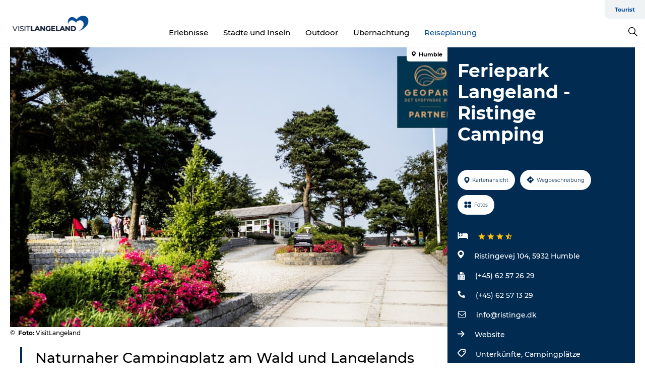

--- FILE ---
content_type: text/html; charset=utf-8
request_url: https://www.govisitlangeland.de/langeland/planen-sie-ihre-reise/feriepark-langeland-ristinge-camping-gdk612464
body_size: 29516
content:
<!DOCTYPE html><html lang="de" class=""><head><meta charSet="UTF-8"/><meta http-equiv="X-UA-Compatible" content="IE=edge"/><meta name="viewport" content="width=device-width, initial-scale=1.0, maximum-scale=1.0"/><title>Feriepark Langeland / Ristinge Camping - VisitLangeland</title><meta name="title" content="Feriepark Langeland / Ristinge Camping - VisitLangeland"/><meta name="description" content="Naturnaher Campingplatz am Wald und Langelands schönstem Strand."/><meta name="keywords" content="https://files.guidedanmark.org/files/464/320992_137100_Ristinge_SommerCamp_1-ge…"/><link rel="canonical" href="https://www.govisitlangeland.de/langeland/planen-sie-ihre-reise/feriepark-langeland-ristinge-camping-gdk612464"/><link rel="image_src" href="https://files.guidedanmark.org/files/464/320992_137100_Ristinge_SommerCamp_1-geopark.jpg"/><meta property="og:site_name" content="VisitLangeland"/><meta property="og:url" content="https://www.govisitlangeland.de/langeland/planen-sie-ihre-reise/feriepark-langeland-ristinge-camping-gdk612464"/><meta property="og:image" content="https://files.guidedanmark.org/files/464/320992_137100_Ristinge_SommerCamp_1-geopark.jpg"/><meta property="og:image:url" content="https://files.guidedanmark.org/files/464/320992_137100_Ristinge_SommerCamp_1-geopark.jpg"/><meta name="twitter:card" content="summary_large_image"/><meta name="twitter:title" content="Feriepark Langeland / Ristinge Camping - VisitLangeland"/><meta name="twitter:description" content="Naturnaher Campingplatz am Wald und Langelands schönstem Strand."/><meta name="twitter:url" content="https://www.govisitlangeland.de/langeland/planen-sie-ihre-reise/feriepark-langeland-ristinge-camping-gdk612464"/><meta name="twitter:image" content="https://files.guidedanmark.org/files/464/320992_137100_Ristinge_SommerCamp_1-geopark.jpg"/><script type="application/ld+json">{"@context":"https://schema.org","@graph":[{"@type":"Product","name":"Feriepark Langeland - Ristinge Camping","address":{"@type":"PostalAddress","streetAddress":"Ristingevej 104","postalCode":"5932"},"geo":{"@type":"GeoCoordinates","latitude":"54.819625","longitude":"10.640449"},"image":{"@type":"ImageObject","url":"https://files.guidedanmark.org/files/464/320992_137100_Ristinge_SommerCamp_1-ge…"}}]}</script><meta name="google-site-verification" content="Po_QLdD0konQ02sxWMXllogtFBmwfKvvlY53NJh_hA4"/><script>dataLayer=[];</script><script class="google-tag-manager">
              (function(w,d,s,l,i){w[l]=w[l]||[];w[l].push({'gtm.start':
                new Date().getTime(),event:'gtm.js'});var f=d.getElementsByTagName(s)[0],
                j=d.createElement(s),dl=l!='dataLayer'?'&l='+l:'';j.async=true;j.src=
                'https://www.googletagmanager.com/gtm.js?id='+i+dl;f.parentNode.insertBefore(j,f);
              })(window,document,'script','dataLayer','GTM-MVSQ676');
                </script><script class="google-tag-manager">
          (function(w,d,s,l,i){w[l]=w[l]||[];w[l].push({'gtm.start':
            new Date().getTime(),event:'gtm.js'});var f=d.getElementsByTagName(s)[0],
            j=d.createElement(s),dl=l!='dataLayer'?'&l='+l:'';j.async=true;j.src=
            'https://www.googletagmanager.com/gtm.js?id='+i+dl;f.parentNode.insertBefore(j,f);
          })(window,document,'script','dataLayer','GTM-PFBDMCW');
            </script><script id="CookieConsent" src="https://policy.app.cookieinformation.com/uc.js" data-culture="DE" type="text/javascript" defer="" async=""></script><script src="https://www.google.com/recaptcha/api.js?render=re6LdFXywaAAAAAI7qwLGxTysY4Zc3X8OaZ6QR9pXU_site_key" async=""></script><link rel="icon" href="/sites/govisitlangeland.com/files/icons/VisitLangeland_favicon.ico" type="image/x-icon"/><meta name="next-head-count" content="26"/><link rel="preload" href="/_next/static/media/8858de35be6d63bd-s.p.ttf" as="font" type="font/ttf" crossorigin="anonymous" data-next-font="size-adjust"/><link rel="preload" href="/_next/static/media/ade88f670a4a93e2-s.p.woff2" as="font" type="font/woff2" crossorigin="anonymous" data-next-font="size-adjust"/><link rel="preload" href="/_next/static/media/7f4e2cacbacd7c77-s.p.woff" as="font" type="font/woff" crossorigin="anonymous" data-next-font="size-adjust"/><link rel="preload" href="/_next/static/media/fe6ff1c8e748122a-s.p.woff2" as="font" type="font/woff2" crossorigin="anonymous" data-next-font="size-adjust"/><link rel="preload" href="/_next/static/media/9671873632b769ea-s.p.woff2" as="font" type="font/woff2" crossorigin="anonymous" data-next-font="size-adjust"/><link rel="preload" href="/_next/static/media/0020fb129ebc950b-s.p.woff2" as="font" type="font/woff2" crossorigin="anonymous" data-next-font="size-adjust"/><link rel="preload" href="/_next/static/css/f9783be563079af7.css" as="style"/><link rel="stylesheet" href="/_next/static/css/f9783be563079af7.css" data-n-g=""/><noscript data-n-css=""></noscript><script defer="" nomodule="" src="/_next/static/chunks/polyfills-78c92fac7aa8fdd8.js"></script><script defer="" src="/_next/static/chunks/24434.2d78b39796aef039.js"></script><script defer="" src="/_next/static/chunks/90180.2cd874d1f8a55392.js"></script><script defer="" src="/_next/static/chunks/89311.d4a83a9b96968818.js"></script><script defer="" src="/_next/static/chunks/52576.7c1155037314c9e5.js"></script><script defer="" src="/_next/static/chunks/69305.95e9ec2f7430440a.js"></script><script defer="" src="/_next/static/chunks/16487.c8405206fde0bf11.js"></script><script defer="" src="/_next/static/chunks/61263.cd3f37a049f1982f.js"></script><script defer="" src="/_next/static/chunks/75fc9c18-295119e68f43c671.js"></script><script defer="" src="/_next/static/chunks/22135.5b23275e4359771f.js"></script><script defer="" src="/_next/static/chunks/88035.a55b00c408bb73af.js"></script><script defer="" src="/_next/static/chunks/77654.f3f2dda92b6acb47.js"></script><script defer="" src="/_next/static/chunks/33996.2229128561d62e70.js"></script><script defer="" src="/_next/static/chunks/38606.c791e11a42e15f83.js"></script><script defer="" src="/_next/static/chunks/73999.f214e8f8ebe5101d.js"></script><script defer="" src="/_next/static/chunks/66518.8241159cdeb0e19e.js"></script><script defer="" src="/_next/static/chunks/42911.663eb074ad65fed6.js"></script><script defer="" src="/_next/static/chunks/7969.600288e47a18f32f.js"></script><script defer="" src="/_next/static/chunks/20349.72af27da3c31588d.js"></script><script defer="" src="/_next/static/chunks/6462.c12763e89d8a44ae.js"></script><script defer="" src="/_next/static/chunks/84041.d231d3637cdb2731.js"></script><script defer="" src="/_next/static/chunks/32299.3c4b62ae9e1c2bb9.js"></script><script src="/_next/static/chunks/webpack-63856f52277dde65.js" defer=""></script><script src="/_next/static/chunks/framework-f0918f007280e2a4.js" defer=""></script><script src="/_next/static/chunks/main-e4ec7a994fac8df8.js" defer=""></script><script src="/_next/static/chunks/pages/_app-dfcb281616405551.js" defer=""></script><script src="/_next/static/chunks/72776-dd4a5de0c04d1828.js" defer=""></script><script src="/_next/static/chunks/51294-05c6ba5fe17e3586.js" defer=""></script><script src="/_next/static/chunks/pages/drupal-f757f6edd3d96ab6.js" defer=""></script><script src="/_next/static/kcTTT74bUDEUWe3UTljfD/_buildManifest.js" defer=""></script><script src="/_next/static/kcTTT74bUDEUWe3UTljfD/_ssgManifest.js" defer=""></script><style data-styled="" data-styled-version="6.0.5">.DXzNc a{padding:6px;position:absolute;top:-40px;left:0px;color:#333;border-right:1px solid #7c9fcc;border-bottom:1px solid #7c9fcc;border-bottom-right-radius:8px;background:#004a98;-webkit-transition:top 1s ease-out;transition:top 1s ease-out;z-index:100;}/*!sc*/
.DXzNc a:focus{position:absolute;left:0px;top:0px;-webkit-transition:top 0.1s ease-in;transition:top 0.1s ease-in;}/*!sc*/
@media (prefers-reduced-motion: reduce){.DXzNc a{transition-duration:0.001ms!important;}}/*!sc*/
@media print{.DXzNc{display:none;}}/*!sc*/
data-styled.g4[id="sc-521c778a-3"]{content:"DXzNc,"}/*!sc*/
.fnpHaN{background-color:#FFF;}/*!sc*/
data-styled.g12[id="sc-1c46d5dd-5"]{content:"fnpHaN,"}/*!sc*/
.eaWpYo{width:100%;height:65px;background-color:#004a98;display:flex;justify-content:center;align-content:center;align-items:center;}/*!sc*/
data-styled.g13[id="sc-1c46d5dd-6"]{content:"eaWpYo,"}/*!sc*/
.kjVbdK{font-size:14px;font-weight:bold;line-height:18px;color:white;}/*!sc*/
data-styled.g14[id="sc-1c46d5dd-7"]{content:"kjVbdK,"}/*!sc*/
.iMgDDq{padding:0 7px;display:flex;justify-content:center;align-items:center;align-content:center;}/*!sc*/
.iMgDDq a{color:white;display:inline-block;padding:0 7px;}/*!sc*/
.iMgDDq svg path{fill:white;}/*!sc*/
.iMgDDq a[title="tiktok"]>svg{width:20px;height:20px;}/*!sc*/
.iMgDDq a[title="tiktok"]{padding-left:2px!important;}/*!sc*/
data-styled.g15[id="sc-1c46d5dd-8"]{content:"iMgDDq,"}/*!sc*/
.buaBos{border-top:2px solid rgb(231, 234, 236);padding:15px 0px;margin-top:40px;display:flex;align-items:center;align-content:center;font-size:14px;}/*!sc*/
@media (max-width: 47.9375em){.buaBos{font-size:12px;flex-direction:column;}}/*!sc*/
data-styled.g16[id="sc-1c46d5dd-9"]{content:"buaBos,"}/*!sc*/
.hoBcaJ{display:flex;align-content:center;align-items:center;}/*!sc*/
@media (max-width: 47.9375em){.hoBcaJ{margin:10px 0 20px;}}/*!sc*/
@media (min-width: 48em){.hoBcaJ{margin:0 20px;flex:1;}}/*!sc*/
.hoBcaJ a{cursor:pointer;margin:0 20px;color:#000;}/*!sc*/
.hoBcaJ a:hover{color:#004a98;}/*!sc*/
data-styled.g18[id="sc-1c46d5dd-11"]{content:"hoBcaJ,"}/*!sc*/
.dTjGyd{padding:20px 0;}/*!sc*/
@media (max-width: 47.9375em){.dTjGyd{font-size:14px;}}/*!sc*/
data-styled.g19[id="sc-1c46d5dd-12"]{content:"dTjGyd,"}/*!sc*/
.ciIioz h2{font-size:14px;font-weight:700;margin-bottom:20px;}/*!sc*/
data-styled.g20[id="sc-1c46d5dd-13"]{content:"ciIioz,"}/*!sc*/
.dDEHdA{list-style:none;padding:0;}/*!sc*/
.dDEHdA li{margin:15px 0;}/*!sc*/
.dDEHdA a{color:#000;}/*!sc*/
.dDEHdA a:hover{color:#004a98;}/*!sc*/
data-styled.g21[id="sc-1c46d5dd-14"]{content:"dDEHdA,"}/*!sc*/
.kKnrtv{position:relative;border-bottom:1px solid rgb(240, 241, 243);background-color:#FFF;width:100vw;top:0;transition:all 0.3s;}/*!sc*/
.kKnrtv >div{display:flex;align-items:center;height:100%;}/*!sc*/
.kKnrtv.sticky{position:fixed;z-index:20;}/*!sc*/
@media print{.kKnrtv.sticky{display:none;}}/*!sc*/
@media (max-width: 47.9375em){.kKnrtv{height:44px;}}/*!sc*/
data-styled.g37[id="sc-1c46d5dd-30"]{content:"kKnrtv,"}/*!sc*/
.jOAfxs{width:200px;padding:6px 20px;position:sticky;top:0;}/*!sc*/
.jOAfxs img{max-width:100%;max-height:50px;}/*!sc*/
data-styled.g38[id="sc-1c46d5dd-31"]{content:"jOAfxs,"}/*!sc*/
.KfUFB{flex:1;display:flex;flex-direction:column;height:100%;}/*!sc*/
.KfUFB a{text-decoration:none;color:#000;}/*!sc*/
.KfUFB a:hover{color:#004a98;}/*!sc*/
data-styled.g58[id="sc-1c46d5dd-51"]{content:"KfUFB,"}/*!sc*/
.chQzvJ{align-self:flex-end;border-bottom-left-radius:10px;background-color:#eff3f4;}/*!sc*/
.chQzvJ ul{padding:0 10px;margin:0;}/*!sc*/
.chQzvJ ul li{display:inline-block;list-style:none;}/*!sc*/
.chQzvJ ul li.inactive >a{display:none;}/*!sc*/
.chQzvJ ul li.active >a{color:#004a98;}/*!sc*/
.chQzvJ ul li a{display:block;font-size:11px;font-weight:bold;padding:12px 10px;}/*!sc*/
data-styled.g59[id="sc-1c46d5dd-52"]{content:"chQzvJ,"}/*!sc*/
.jGkcqt{align-self:center;flex:1;display:flex;width:100%;position:relative;top:0;background-color:#FFF;}/*!sc*/
.jGkcqt ul{padding:0;}/*!sc*/
.jGkcqt ul.secondary-menu{flex:1;text-align:center;}/*!sc*/
.jGkcqt ul.search-menu{min-width:200px;text-align:right;}/*!sc*/
.jGkcqt ul li{display:inline-block;vertical-align:middle;list-style:none;padding:0 15px;}/*!sc*/
.jGkcqt ul li a{font-size:15px;padding:0;}/*!sc*/
.jGkcqt ul li.active >a{color:#004a98;}/*!sc*/
data-styled.g60[id="sc-1c46d5dd-53"]{content:"jGkcqt,"}/*!sc*/
.bPiEZp{cursor:pointer;}/*!sc*/
.bPiEZp span{display:none;}/*!sc*/
data-styled.g68[id="sc-1c46d5dd-61"]{content:"bPiEZp,"}/*!sc*/
.jWQKaT{display:flex;justify-content:space-between;align-content:center;align-items:center;}/*!sc*/
.jWQKaT >div{margin:10px 0;}/*!sc*/
data-styled.g69[id="sc-1c46d5dd-62"]{content:"jWQKaT,"}/*!sc*/
html{line-height:1.15;-webkit-text-size-adjust:100%;}/*!sc*/
body{margin:0;}/*!sc*/
main{display:block;}/*!sc*/
h1{font-size:2em;margin:0.67em 0;}/*!sc*/
hr{box-sizing:content-box;height:0;overflow:visible;}/*!sc*/
pre{font-family:monospace,monospace;font-size:1em;}/*!sc*/
a{background-color:transparent;}/*!sc*/
abbr[title]{border-bottom:none;text-decoration:underline;text-decoration:underline dotted;}/*!sc*/
b,strong{font-weight:bolder;}/*!sc*/
code,kbd,samp{font-family:monospace,monospace;font-size:1em;}/*!sc*/
small{font-size:80%;}/*!sc*/
sub,sup{font-size:75%;line-height:0;position:relative;vertical-align:baseline;}/*!sc*/
sub{bottom:-0.25em;}/*!sc*/
sup{top:-0.5em;}/*!sc*/
img{border-style:none;}/*!sc*/
button,input,optgroup,select,textarea{font-family:inherit;font-size:100%;line-height:1.15;margin:0;}/*!sc*/
button,input{overflow:visible;}/*!sc*/
button,select{text-transform:none;}/*!sc*/
button,[type="button"],[type="reset"],[type="submit"]{-webkit-appearance:button;}/*!sc*/
button::-moz-focus-inner,[type="button"]::-moz-focus-inner,[type="reset"]::-moz-focus-inner,[type="submit"]::-moz-focus-inner{border-style:none;padding:0;}/*!sc*/
button:-moz-focusring,[type="button"]:-moz-focusring,[type="reset"]:-moz-focusring,[type="submit"]:-moz-focusring{outline:1px dotted ButtonText;}/*!sc*/
fieldset{padding:0.35em 0.75em 0.625em;}/*!sc*/
legend{box-sizing:border-box;color:inherit;display:table;max-width:100%;padding:0;white-space:normal;}/*!sc*/
progress{vertical-align:baseline;}/*!sc*/
textarea{overflow:auto;}/*!sc*/
[type="checkbox"],[type="radio"]{box-sizing:border-box;padding:0;}/*!sc*/
[type="number"]::-webkit-inner-spin-button,[type="number"]::-webkit-outer-spin-button{height:auto;}/*!sc*/
[type="search"]{-webkit-appearance:textfield;outline-offset:-2px;}/*!sc*/
[type="search"]::-webkit-search-decoration{-webkit-appearance:none;}/*!sc*/
::-webkit-file-upload-button{-webkit-appearance:button;font:inherit;}/*!sc*/
details{display:block;}/*!sc*/
summary{display:list-item;}/*!sc*/
template{display:none;}/*!sc*/
[hidden]{display:none;}/*!sc*/
data-styled.g70[id="sc-global-ecVvVt1"]{content:"sc-global-ecVvVt1,"}/*!sc*/
*{box-sizing:border-box;}/*!sc*/
*:before,*:after{box-sizing:border-box;}/*!sc*/
body{font-family:'Montserrat',Verdana,Arial,sans-serif;color:#000;background-color:#FFF;line-height:1.3;font-weight:500;width:100%;max-width:100vw;overflow-x:hidden;}/*!sc*/
body.freeze-scroll{overflow:hidden;}/*!sc*/
@media (max-width: 47.9375em){body{margin-top:44px;}}/*!sc*/
p:last-child{margin-top:0;}/*!sc*/
img{display:block;max-width:100%;height:auto;}/*!sc*/
.text-container a{text-decoration:underline;}/*!sc*/
a{text-decoration:none;color:#004a98;transition:all 0.3s;}/*!sc*/
a:hover{color:#004a98;}/*!sc*/
a.link-icon:before{content:"";display:inline-block;width:18px;height:18px;background-size:100%;background-color:#004a98;background-position:center;background-repeat:no-repeat;margin-right:4px;position:relative;}/*!sc*/
a.link-icon.link-internal:before{top:4px;background-image:url(/static/images/svg/internalLinkMask.svg);}/*!sc*/
a.link-icon.link-mailto:before,a.link-icon.link-external:before{background-image:url(/static/images/svg/linkoutMaskWhite.svg);}/*!sc*/
.paragraph{margin-top:40px;margin-bottom:40px;}/*!sc*/
.paragraph:first-child{margin-top:0;}/*!sc*/
.text-align-right{text-align:right;}/*!sc*/
.text-align-left{text-align:left;}/*!sc*/
.text-align-center{text-align:center;}/*!sc*/
.text-align-justify{text-align:justify;}/*!sc*/
.txt-size-regular{font-weight:400;}/*!sc*/
.txt-size-medium{font-weight:500;}/*!sc*/
.txt-size-bold{font-weight:600;}/*!sc*/
.txt-size-semi-bold{font-weight:700;}/*!sc*/
@keyframes menuOpen{from{height:0px;}to{height:calc(100vh - 100%);}}/*!sc*/
@keyframes highlight{from{background-color:rgba(0,0,0,0.1);}to{background-color:rgba(0,0,0,0);}}/*!sc*/
@media (max-width: 47.9375em){.paragraph.paragraph--columns-2 .paragraph.paragraph--highlight-image,.paragraph.paragraph--columns-3 .paragraph.paragraph--highlight-image{margin-left:-20px;margin-right:-20px;}}/*!sc*/
data-styled.g71[id="sc-global-kxOjPr1"]{content:"sc-global-kxOjPr1,"}/*!sc*/
.jBVDfF{position:fixed;font-size:1px;color:#fff;width:1px;height:1px;overflow:hidden;top:-1px;left:-1px;z-index:99999;}/*!sc*/
data-styled.g72[id="sc-6945e261-0"]{content:"jBVDfF,"}/*!sc*/
.camETg{display:inline-block;width:40px;height:40px;background-size:cover;background-position:center;border-radius:50%;margin-bottom:10px;}/*!sc*/
@media (min-width: 48em){.camETg{margin-bottom:0;margin-right:20px;}}/*!sc*/
.camETg.small{width:16px;height:16px;margin-right:10px;}/*!sc*/
data-styled.g281[id="sc-d279e38c-29"]{content:"camETg,"}/*!sc*/
.enWcTi{padding:14px 15px;cursor:pointer;border:1px solid rgb(225, 226, 227);background-color:rgb(234, 236, 238);display:flex;align-content:center;align-items:center;width:100%;}/*!sc*/
@media (min-width: 48em){.enWcTi{width:30%;}}/*!sc*/
.enWcTi .language-name{flex:1;}/*!sc*/
.enWcTi:after{height:11px;width:11px;border-top:1px solid rgb(193, 196, 199);border-right:1px solid rgb(193, 196, 199);transform:rotate(45deg);content:"";display:block;}/*!sc*/
data-styled.g283[id="sc-d279e38c-31"]{content:"enWcTi,"}/*!sc*/
.gEMIVp{position:relative;padding-left:20px;padding-right:20px;}/*!sc*/
.gEMIVp.xs-1{width:8.33333%;min-width:8.33333%;}/*!sc*/
.gEMIVp.xs-2{width:16.66667%;min-width:16.66667%;}/*!sc*/
.gEMIVp.xs-3{width:25.00000%;min-width:25.00000%;}/*!sc*/
.gEMIVp.xs-4{width:33.33333%;min-width:33.33333%;}/*!sc*/
.gEMIVp.xs-5{width:41.66667%;min-width:41.66667%;}/*!sc*/
.gEMIVp.xs-6{width:50.00000%;min-width:50.00000%;}/*!sc*/
.gEMIVp.xs-7{width:58.33333%;min-width:58.33333%;}/*!sc*/
.gEMIVp.xs-8{width:66.66667%;min-width:66.66667%;}/*!sc*/
.gEMIVp.xs-9{width:75.00000%;min-width:75.00000%;}/*!sc*/
.gEMIVp.xs-10{width:83.33333%;min-width:83.33333%;}/*!sc*/
.gEMIVp.xs-11{width:91.66667%;min-width:91.66667%;}/*!sc*/
.gEMIVp.xs-12{width:100.00000%;min-width:100.00000%;}/*!sc*/
@media (min-width: 23.5em){.gEMIVp.sm-1{width:8.33333%;min-width:8.33333%;}.gEMIVp.sm-2{width:16.66667%;min-width:16.66667%;}.gEMIVp.sm-3{width:25.00000%;min-width:25.00000%;}.gEMIVp.sm-4{width:33.33333%;min-width:33.33333%;}.gEMIVp.sm-5{width:41.66667%;min-width:41.66667%;}.gEMIVp.sm-6{width:50.00000%;min-width:50.00000%;}.gEMIVp.sm-7{width:58.33333%;min-width:58.33333%;}.gEMIVp.sm-8{width:66.66667%;min-width:66.66667%;}.gEMIVp.sm-9{width:75.00000%;min-width:75.00000%;}.gEMIVp.sm-10{width:83.33333%;min-width:83.33333%;}.gEMIVp.sm-11{width:91.66667%;min-width:91.66667%;}.gEMIVp.sm-12{width:100.00000%;min-width:100.00000%;}}/*!sc*/
@media (min-width: 48em){.gEMIVp.md-1{width:8.33333%;min-width:8.33333%;}.gEMIVp.md-2{width:16.66667%;min-width:16.66667%;}.gEMIVp.md-3{width:25.00000%;min-width:25.00000%;}.gEMIVp.md-4{width:33.33333%;min-width:33.33333%;}.gEMIVp.md-5{width:41.66667%;min-width:41.66667%;}.gEMIVp.md-6{width:50.00000%;min-width:50.00000%;}.gEMIVp.md-7{width:58.33333%;min-width:58.33333%;}.gEMIVp.md-8{width:66.66667%;min-width:66.66667%;}.gEMIVp.md-9{width:75.00000%;min-width:75.00000%;}.gEMIVp.md-10{width:83.33333%;min-width:83.33333%;}.gEMIVp.md-11{width:91.66667%;min-width:91.66667%;}.gEMIVp.md-12{width:100.00000%;min-width:100.00000%;}}/*!sc*/
@media (min-width: 64em){.gEMIVp.lg-1{width:8.33333%;min-width:8.33333%;}.gEMIVp.lg-2{width:16.66667%;min-width:16.66667%;}.gEMIVp.lg-3{width:25.00000%;min-width:25.00000%;}.gEMIVp.lg-4{width:33.33333%;min-width:33.33333%;}.gEMIVp.lg-5{width:41.66667%;min-width:41.66667%;}.gEMIVp.lg-6{width:50.00000%;min-width:50.00000%;}.gEMIVp.lg-7{width:58.33333%;min-width:58.33333%;}.gEMIVp.lg-8{width:66.66667%;min-width:66.66667%;}.gEMIVp.lg-9{width:75.00000%;min-width:75.00000%;}.gEMIVp.lg-10{width:83.33333%;min-width:83.33333%;}.gEMIVp.lg-11{width:91.66667%;min-width:91.66667%;}.gEMIVp.lg-12{width:100.00000%;min-width:100.00000%;}}/*!sc*/
@media (min-width: 82.5em){.gEMIVp.xl-1{width:8.33333%;min-width:8.33333%;}.gEMIVp.xl-2{width:16.66667%;min-width:16.66667%;}.gEMIVp.xl-3{width:25.00000%;min-width:25.00000%;}.gEMIVp.xl-4{width:33.33333%;min-width:33.33333%;}.gEMIVp.xl-5{width:41.66667%;min-width:41.66667%;}.gEMIVp.xl-6{width:50.00000%;min-width:50.00000%;}.gEMIVp.xl-7{width:58.33333%;min-width:58.33333%;}.gEMIVp.xl-8{width:66.66667%;min-width:66.66667%;}.gEMIVp.xl-9{width:75.00000%;min-width:75.00000%;}.gEMIVp.xl-10{width:83.33333%;min-width:83.33333%;}.gEMIVp.xl-11{width:91.66667%;min-width:91.66667%;}.gEMIVp.xl-12{width:100.00000%;min-width:100.00000%;}}/*!sc*/
data-styled.g328[id="sc-bb566763-28"]{content:"gEMIVp,"}/*!sc*/
.hPpxAZ{width:100%;max-width:100%;margin-right:auto;margin-left:auto;padding-left:1.25em;padding-right:1.25em;transition:all 0.3s;}/*!sc*/
@media (min-width: 23.5em){.hPpxAZ{width:100%;}}/*!sc*/
@media (min-width: 48em){.hPpxAZ{width:46.75em;}}/*!sc*/
@media (min-width: 64em){.hPpxAZ{width:61.5em;}}/*!sc*/
@media (min-width: 82.5em){.hPpxAZ{width:80em;}}/*!sc*/
data-styled.g329[id="sc-bb566763-29"]{content:"hPpxAZ,"}/*!sc*/
.kLBSZd{max-width:1450px;margin-right:auto;margin-left:auto;padding-left:1.25em;padding-right:1.25em;transition:all 0.3s;}/*!sc*/
.kLBSZd.no-padding{padding:0;}/*!sc*/
data-styled.g339[id="sc-bb566763-39"]{content:"kLBSZd,"}/*!sc*/
.cBBUa-D{display:flex;flex-direction:row;flex-wrap:wrap;margin-left:-20px;margin-right:-20px;min-width:100%;}/*!sc*/
data-styled.g374[id="sc-bb566763-74"]{content:"cBBUa-D,"}/*!sc*/
.bAZmJe{max-width:800px;margin-right:auto;margin-left:auto;padding-left:1.25em;padding-right:1.25em;}/*!sc*/
.bAZmJe.text-left{margin-left:0;padding-left:0;text-align:left;}/*!sc*/
.bAZmJe.text-right{margin-right:0;padding-right:0;text-align:right;}/*!sc*/
.bAZmJe.text-center{text-align:center;}/*!sc*/
.bAZmJe h1{font-weight:900;font-size:40px;letter-spacing:-0.5px;}/*!sc*/
@media (max-width: 47.9375em){.bAZmJe h1{font-size:26px;}}/*!sc*/
.bAZmJe h2{font-weight:700;font-size:25px;letter-spacing:-0.5px;}/*!sc*/
@media (max-width: 47.9375em){.bAZmJe h2{font-size:19px;}}/*!sc*/
.bAZmJe h3,.bAZmJe h4{font-weight:700;font-size:18px;letter-spacing:-0.5px;}/*!sc*/
@media (max-width: 47.9375em){.bAZmJe h3,.bAZmJe h4{font-size:16px;}}/*!sc*/
data-styled.g390[id="sc-bb566763-90"]{content:"bAZmJe,"}/*!sc*/
@media (max-width: 47.9375em){.bPGLSi{padding-left:0;padding-right:0;}}/*!sc*/
data-styled.g459[id="sc-f8176ca3-0"]{content:"bPGLSi,"}/*!sc*/
.igLRvm{padding-bottom:2.5em;}/*!sc*/
.igLRvm .padding-0{padding:0;}/*!sc*/
@media (max-width: 63.9375em){.igLRvm{margin-top:55px;}}/*!sc*/
data-styled.g460[id="sc-f8176ca3-1"]{content:"igLRvm,"}/*!sc*/
.iaWucu{width:70%;display:flex;}/*!sc*/
@media (max-width: 63.9375em){.iaWucu{width:65%;}}/*!sc*/
@media (max-width: 47.9375em){.iaWucu{width:100%;}}/*!sc*/
data-styled.g461[id="sc-f8176ca3-2"]{content:"iaWucu,"}/*!sc*/
@media (max-width: 47.9375em){.hiHBVT{width:100%;}}/*!sc*/
data-styled.g462[id="sc-f8176ca3-3"]{content:"hiHBVT,"}/*!sc*/
@media (max-width: 47.9375em){.dTQpbO{padding-left:0;padding-right:0;}}/*!sc*/
data-styled.g463[id="sc-f8176ca3-4"]{content:"dTQpbO,"}/*!sc*/
.kTabag{width:70%;height:555px;min-height:555px;position:relative;float:left;margin-bottom:40px;}/*!sc*/
@media (max-width: 63.9375em){.kTabag{width:65%;}}/*!sc*/
@media (max-width: 47.9375em){.kTabag{width:100%;height:210px;min-height:210px;margin-bottom:0;float:none;}}/*!sc*/
data-styled.g464[id="sc-f8176ca3-5"]{content:"kTabag,"}/*!sc*/
.eymwOi{height:100%;width:100%;position:relative;}/*!sc*/
.eymwOi img{width:100%;height:100%;object-fit:cover;}/*!sc*/
.eymwOi span{z-index:1;position:absolute;top:0;left:0;background:#a3eabf;color:#07203b;padding:11px 10px;border-radius:0 0 5px 0;font-size:10px;font-weight:bold;line-height:11px;}/*!sc*/
data-styled.g465[id="sc-f8176ca3-6"]{content:"eymwOi,"}/*!sc*/
.kKgnec{width:30%;background-color:#022b52;padding:25px 35px 20px 35px;color:#ffffff;float:right;position:relative;}/*!sc*/
@media (max-width: 82.4375em){.kKgnec{padding:25px 20px 20px 20px;}}/*!sc*/
@media (max-width: 63.9375em){.kKgnec{width:35%;}}/*!sc*/
@media (max-width: 47.9375em){.kKgnec{width:100%;float:none;position:inherit;text-align:center;padding:50px 20px 20px 20px;}}/*!sc*/
data-styled.g467[id="sc-f8176ca3-8"]{content:"kKgnec,"}/*!sc*/
.iVLTu{position:sticky;top:55px;padding:30px 35px 35px 35px;}/*!sc*/
@media (max-width: 82.4375em){.iVLTu{padding:30px 20px 35px 20px;}}/*!sc*/
@media (max-width: 63.9375em){.iVLTu{width:35%;}}/*!sc*/
@media (max-width: 47.9375em){.iVLTu{width:100%;position:inherit;padding:30px 20px 30px 20px;}}/*!sc*/
data-styled.g468[id="sc-f8176ca3-9"]{content:"iVLTu,"}/*!sc*/
.kGVlIW{font-size:36px;line-height:42px;margin:0;}/*!sc*/
@media (max-width: 47.9375em){.kGVlIW{font-size:26px;line-height:32px;}}/*!sc*/
data-styled.g472[id="sc-f8176ca3-13"]{content:"kGVlIW,"}/*!sc*/
.julIoh{display:flex;flex-wrap:wrap;justify-content:flex-start;margin:0 0 20px 0;}/*!sc*/
@media (max-width: 23.4375em){.julIoh{width:100%;justify-content:space-around;margin:0 -10px 20px -10px;width:auto;}}/*!sc*/
data-styled.g473[id="sc-f8176ca3-14"]{content:"julIoh,"}/*!sc*/
.fefxPf{padding:30px 0 0 0;}/*!sc*/
.fefxPf:empty{padding:0;}/*!sc*/
.fefxPf button{margin:0 0 20px 0!important;}/*!sc*/
.fefxPf a:last-child button{margin-bottom:0px!important;}/*!sc*/
data-styled.g474[id="sc-f8176ca3-15"]{content:"fefxPf,"}/*!sc*/
.gtssAg{cursor:pointer;display:flex;justify-content:center;align-items:center;border:none;color:#022b52;}/*!sc*/
.gtssAg:last-of-type{margin:0 0 10px 0;}/*!sc*/
data-styled.g475[id="sc-f8176ca3-16"]{content:"gtssAg,"}/*!sc*/
.hiXYwN{border-radius:35px;background:#ffffff;margin:0 10px 10px 0;padding:0;}/*!sc*/
.hiXYwN svg{margin:0 5px 0 0;}/*!sc*/
.hiXYwN svg path{fill:#022b52;}/*!sc*/
.hiXYwN .btn-round-content{padding:13px;margin:0;color:inherit;font-size:10px;line-height:11px;display:flex;justify-content:center;align-items:center;}/*!sc*/
@media (max-width: 23.4375em){.hiXYwN{margin:0 0 10px 0;}.hiXYwN .btn-round-content{padding:13px 10px;}}/*!sc*/
data-styled.g476[id="sc-f8176ca3-17"]{content:"hiXYwN,"}/*!sc*/
.kIlebw{z-index:9;position:relative;}/*!sc*/
.kIlebw.no-image{margin-top:0;}/*!sc*/
data-styled.g478[id="sc-f8176ca3-19"]{content:"kIlebw,"}/*!sc*/
.byCEMc{padding:0 40px 0 30px;font-size:28px;line-height:42px;text-align:left;margin-bottom:50px;position:relative;}/*!sc*/
.byCEMc:before{content:" ";position:absolute;left:0;height:100%;width:4px;background-color:#022b52;}/*!sc*/
@media (max-width: 47.9375em){.byCEMc{font-size:18px;line-height:30px;margin-bottom:0;}}/*!sc*/
data-styled.g479[id="sc-f8176ca3-20"]{content:"byCEMc,"}/*!sc*/
.jiBwhG{font-size:18px;line-height:28px;margin-top:15px;margin-bottom:25px;word-break:break-word;}/*!sc*/
@media (max-width: 47.9375em){.jiBwhG{font-size:16px;line-height:26px;}}/*!sc*/
.jiBwhG a{word-break:break-word;}/*!sc*/
.jiBwhG h1,.jiBwhG h2,.jiBwhG h3,.jiBwhG h4{margin:23px 0 10px 0;}/*!sc*/
.jiBwhG h2{font-size:21px;line-height:25px;}/*!sc*/
.jiBwhG p{margin:0 0 18px 0;}/*!sc*/
@media (max-width: 47.9375em){.jiBwhG p{margin:0 0 16px 0;}}/*!sc*/
data-styled.g480[id="sc-f8176ca3-21"]{content:"jiBwhG,"}/*!sc*/
.fuXQAW{font-size:12px;line-height:13px;margin:5px 0 0 0;}/*!sc*/
.fuXQAW span{font-weight:bold;}/*!sc*/
@media (max-width: 47.9375em){.fuXQAW{color:#aabccd;text-align:center;background-color:#022b52;margin:0;padding:5px 0 0 0;}}/*!sc*/
data-styled.g481[id="sc-f8176ca3-22"]{content:"fuXQAW,"}/*!sc*/
</style></head><body><div id="__next"><main class="__className_9cab95"><div class="sc-6945e261-0 jBVDfF"> </div><div class="sc-521c778a-3 DXzNc"><a href="#maincontent">Weiter zum Inhalt</a></div><div id="sticky-header-wrap" class="sc-1c46d5dd-30 kKnrtv"><div class="sc-bb566763-39 kLBSZd no-padding container"><div class="sc-1c46d5dd-31 jOAfxs"><a class="link-internal" title="Zur Homepage" href="/"><img alt="VisitLangeland" width="160" height="31" src="/sites/govisitlangeland.com/files/2021-10/visitlangeland-logo-2021.png" fetchpriority="auto" loading="lazy"/></a></div><div class="sc-1c46d5dd-51 KfUFB"><div class="sc-1c46d5dd-52 chQzvJ"><ul class="menu primary-menu"><li class="active"><a class="link-internal" href="/">Tourist</a></li></ul></div><div class="sc-1c46d5dd-53 jGkcqt"><ul class="menu secondary-menu"><li class=""><a class="link-internal" href="/erlebnisse">Erlebnisse</a></li><li class=""><a class="link-internal" href="/gebiet">Städte und Inseln</a></li><li class=""><a class="link-internal" href="/outdoor">Outdoor</a></li><li class=""><a class="link-internal" href="/uebernachtung">Übernachtung</a></li><li class="active"><a class="link-internal" href="/explore">Reiseplanung</a></li></ul><ul class="menu search-menu"><li><a tabindex="0" class="sc-1c46d5dd-61 bPiEZp"><svg xmlns="http://www.w3.org/2000/svg" version="1.1" viewBox="0 0 18.508 18.508" width="18"><path d="M 12.264 2.111 C 10.856 0.704 9.164 0 7.188 0 C 5.21 0 3.518 0.704 2.11 2.111 C 0.704 3.52 0 5.211 0 7.187 c 0 1.977 0.704 3.67 2.111 5.077 c 1.408 1.407 3.1 2.111 5.076 2.111 c 1.708 0 3.22 -0.54 4.538 -1.617 l 5.705 5.75 l 1.078 -1.078 l -5.75 -5.705 c 1.078 -1.318 1.617 -2.83 1.617 -4.537 c 0 -1.977 -0.704 -3.67 -2.111 -5.077 Z m -9.12 1.034 C 4.254 2.007 5.6 1.437 7.188 1.437 c 1.588 0 2.943 0.562 4.066 1.685 c 1.123 1.123 1.684 2.478 1.684 4.066 c 0 1.587 -0.561 2.942 -1.684 4.065 c -1.123 1.123 -2.478 1.684 -4.066 1.684 c -1.587 0 -2.942 -0.561 -4.065 -1.684 C 2 10.13 1.437 8.775 1.437 7.187 c 0 -1.587 0.57 -2.934 1.708 -4.042 Z" fill-rule="evenodd" stroke="none" stroke-width="1"></path></svg><span>Suche</span></a></li></ul></div></div></div></div><div class="sc-bb566763-39 kLBSZd container"><div class="sc-1c46d5dd-62 jWQKaT"></div></div><div id="maincontent"><div class="sc-f8176ca3-1 igLRvm" lang="de"><div class="sc-bb566763-39 kLBSZd sc-f8176ca3-0 bPGLSi container"><div class="sc-f8176ca3-5 kTabag"><div class="sc-f8176ca3-6 eymwOi"><img src="https://gdkfiles.visitdenmark.com/files/464/320992_137100_Ristinge_SommerCamp_1-geopark.jpg?width=987" fetchpriority="auto" loading="lazy" layout="fill"/></div><div class="sc-f8176ca3-22 fuXQAW">© <!-- -->  <span>Foto<!-- -->:</span> </div></div><div class="sc-f8176ca3-8 kKgnec"><h1 class="sc-f8176ca3-13 kGVlIW">Feriepark Langeland - Ristinge Camping</h1></div><div top="55" class="sc-f8176ca3-8 sc-f8176ca3-9 kKgnec iVLTu"><div class="sc-f8176ca3-14 julIoh"><button class="sc-f8176ca3-16 sc-f8176ca3-17 gtssAg hiXYwN"><div class="btn-round-content"><svg width="15" height="14" viewBox="0 0 15 15" version="1.1" xmlns="http://www.w3.org/2000/svg" xmlns:xlink="http://www.w3.org/1999/xlink"><title>Shape</title><g id="Symbols" stroke="none" stroke-width="1" fill="none" fill-rule="evenodd"><g id="GDK/Mobile/Directions-(Mobile)" transform="translate(-14.000000, -13.000000)" fill="#022B52" fill-rule="nonzero"><path d="M28.5877043,19.569089 L22.0883815,13.264374 C21.7250022,12.9118753 21.1355268,12.9118753 20.7718572,13.264374 L14.2725345,19.569089 C13.9091552,19.9218692 13.9091552,20.4934126 14.2725345,20.8461929 L20.7718572,27.1509078 C21.1352365,27.5036881 21.724712,27.5036881 22.0883815,27.1509078 L28.5877043,20.8461929 C28.9510836,20.4934126 28.9510836,19.9218692 28.5877043,19.569089 Z M25.6032246,19.7142386 L23.2241565,21.9161263 C23.0795082,22.0501149 22.8447373,21.9472865 22.8447373,21.7495613 L22.8447373,20.2275308 L20.1325827,20.2275308 L20.1325827,22.0404836 C20.1325827,22.1656906 20.0314419,22.2671026 19.9065698,22.2671026 L19.0025182,22.2671026 C18.8776461,22.2671026 18.7765053,22.1656906 18.7765053,22.0404836 L18.7765053,19.7742927 C18.7765053,19.2737478 19.1813509,18.8678163 19.6805569,18.8678163 L22.8447373,18.8678163 L22.8447373,17.3457859 C22.8447373,17.148344 23.0792257,17.0452323 23.2241565,17.1792208 L25.6032246,19.3811086 C25.7001276,19.4709064 25.7001276,19.6244408 25.6032246,19.7142386 Z" id="Shape"></path></g></g></svg>Wegbeschreibung</div></button><button class="sc-f8176ca3-16 sc-f8176ca3-17 gtssAg hiXYwN"><div class="btn-round-content"><svg width="15" height="13" viewBox="0 0 15 14" version="1.1" xmlns="http://www.w3.org/2000/svg" xmlns:xlink="http://www.w3.org/1999/xlink"><title>Group 2</title><g id="Symbols" stroke="none" stroke-width="1" fill="none" fill-rule="evenodd"><g id="GDK/Mobile/Gallery-(Mobile)" transform="translate(-14.000000, -13.000000)" fill="#022B52"><g id="Group-2" transform="translate(14.000000, 13.000000)"><rect id="Rectangle" x="7.93025955" y="0" width="6.5912621" height="5.96670935" rx="2"></rect><rect id="Rectangle-Copy-8" x="7.93025955" y="7.17883056" width="6.5912621" height="5.96670935" rx="2"></rect><rect id="Rectangle-Copy-7" x="0" y="0" width="6.5912621" height="5.96670935" rx="2"></rect><rect id="Rectangle-Copy-9" x="0" y="7.17883056" width="6.5912621" height="5.96670935" rx="2"></rect></g></g></g></svg>Fotos</div></button></div><div class="sc-f8176ca3-15 fefxPf"></div></div><div class="sc-f8176ca3-2 iaWucu"><div class="sc-bb566763-29 hPpxAZ sc-f8176ca3-3 hiHBVT container"><div class="sc-f8176ca3-19 kIlebw"><div class="sc-f8176ca3-20 byCEMc"><div><p>Naturnaher Campingplatz am Wald und Langelands schönstem Strand.</p></div></div><div class="sc-bb566763-90 bAZmJe sc-f8176ca3-4 dTQpbO text-container"><div class="sc-f8176ca3-21 jiBwhG"><div><h2>Campingplatz an einem der schönsten Strände Langelands</h2><p>Ristinge Camping bietet ein herrliches Campingerlebnis nur wenige hundert Meter vom breiten Sandstrand Ristinge Strand und dem internationalen Geopark Ristinge Klint entfernt. Hier finden Sie die perfekte Kombination aus Natur, modernen Einrichtungen und einer ruhigen Atmosphäre - ideal für Familien und Naturliebhaber.</p><p><img src="https://files.guidedanmark.org/files/464/328852_FerieparkLangeland_RistingeCamping_pool.jpg"/></p><h3>Für die ganze Familie tolle Einrichtungen</h3><p>Der Campingplatz verfügt über geräumige Stellplätze für Zelte, Wohnwagen und Wohnmobile sowie über gemütliche Hütten für zusätzlichen Komfort. Moderne Duschen, eine Gemeinschaftsküche und ein Spielplatz sorgen für einen komfortablen und unterhaltsamen Urlaub für alle.</p><p><img src="https://files.guidedanmark.org/files/464/328853_FerieparkLangeland_RistingeCamping_leg.jpg"/></p><p>Ristinge Camping bietet viele Möglichkeiten für einen aktiven Urlaub mit hohem Puls - oder einfach nur Entspannung mit niedrigem Puls. Zu den Aktivitäten gehören Padel, Reiten, Wandern, Langelands schönste Minigolfanlage, Tennisplatz, Spielplatz und ein mit Sonnenkollektoren beheiztes Schwimmbad mit Kinderbecken.</p><p>Die Sanitäranlagen befinden sich zentral auf dem Gelände. Vor Ort finden Sie</p><ul><li>Dusche und Toilette</li><li>Familienbad</li><li>Kinderbereich</li><li>Münzwaschsalon</li></ul><p>Es gibt eine Gemeinschaftsküche und einen Minimarkt mit verschiedenen Lebensmitteln, selbstgebackenem Brot und Fastfood. <br/>Auf dem Campingplatz gibt es auch Ladestationen für Elektroautos.</p><p><img src="https://files.guidedanmark.org/files/464/328850_FerieparkLangeland_RistingeCamping_hytter.jpg"/></p><h3>Unterkunft</h3><p>Ristinge Camping bietet folgende Übernachtungsmöglichkeiten an:</p><ul><li>Hütten</li><li>Ferienwohnungen</li><li>Fässer zum Übernachten</li><li>Wohnmobil-Stellplatz</li><li>Camping mit Wohnwagen oder Zelt</li></ul><h3><strong>Bike &amp; Hike</strong></h3><p><a class="link-external" target="_blank" rel="noopener" href="http://www.langeland.dk/de/langeland/bike-friends-auf-langeland-und-strynoe">Wir sind als BIKE &amp; HIKE FRIENDS registriert</a></p><h2>UNESCO Global Geopark des Südfünischen Archipels</h2><p>Ristinge Camping ist ein Geopark-Partner. Geopark-Partner sind spezialisierte Unternehmen, die sich auf Nachhaltigkeit in Bezug auf ihre Lebensmittel, Naturerlebnisse, Unterkünfte und mehr konzentrieren.<br/><br/><a class="link-external" target="_blank" rel="noopener" href="https://www.geoparkoehavet.com/">Mehr über den UNESCO Global Geopark erfahren Sie unter geoparkoehavet.com</a></p></div></div></div></div></div></div></div><span style="display:none"><img src="https://www.guidedanmark.org/Stats/Register?p=612464&amp;c=506" alt=""/></span></div></div><div class="sc-1c46d5dd-5 fnpHaN"><div class="sc-1c46d5dd-6 eaWpYo"><h2 class="sc-1c46d5dd-7 kjVbdK">Share your moments<!-- -->:</h2><div class="sc-1c46d5dd-8 iMgDDq"><a class="link-external" target="_blank" title="facebook" rel="noopener" href="https://www.facebook.com/langelanddenmark/"><svg xmlns="http://www.w3.org/2000/svg" version="1.1" viewBox="0 0 8 18" width="8"><path d="M8 5.82H5.277V3.94c0-.716.425-.895.766-.895h1.872V0H5.277C2.383 0 1.702 2.328 1.702 3.761v2.06H0v3.134h1.702V18h3.575V8.955H7.66L8 5.821z"></path></svg></a><a class="link-external" target="_blank" title="instagram" rel="noopener" href="https://www.instagram.com/visitlangeland/"><svg xmlns="http://www.w3.org/2000/svg" version="1.1" viewBox="0 0 20.955 20.955" width="20"><path fill-rule="evenodd" stroke="none" stroke-width="1" d="M19.013 14.768c-.068 1.038-.203 1.58-.339 1.964-.203.452-.384.858-.79 1.174-.384.384-.723.587-1.174.79-.384.136-.926.34-1.965.34-1.106.067-1.445.067-4.268.067-2.822 0-3.138 0-4.267-.068-1.039-.067-1.581-.203-1.965-.338-.451-.204-.858-.384-1.174-.79-.384-.385-.587-.723-.79-1.175-.136-.384-.34-.926-.34-1.964-.067-1.107-.067-1.445-.067-4.268 0-2.823 0-3.139.068-4.268.068-1.038.203-1.58.339-1.964.203-.452.384-.858.79-1.175.384-.383.723-.587 1.174-.79a5.484 5.484 0 0 1 1.965-.339c1.129-.067 1.467-.067 4.267-.067 2.823 0 3.14 0 4.268.067 1.039.068 1.58.204 1.965.339.451.203.858.384 1.174.79.384.384.587.723.79 1.175.136.384.339.926.339 1.964.068 1.107.068 1.445.068 4.268 0 2.823 0 3.138-.068 4.268m1.874-8.626c.068 1.129.068 1.513.068 4.335 0 2.823 0 3.23-.136 4.403 0 1.107-.203 1.897-.451 2.552-.249.655-.588 1.31-1.174 1.83-.588.518-1.175.902-1.83 1.173-.654.18-1.422.384-2.551.452-1.13.068-1.445.068-4.336.068-2.89 0-3.229 0-4.335-.136-1.107 0-1.897-.203-2.552-.451a4.953 4.953 0 0 1-1.829-1.174 4.408 4.408 0 0 1-1.242-1.83c-.248-.654-.384-1.422-.451-2.551C0 13.683 0 13.277 0 10.477c0-2.8 0-3.206.09-4.335 0-1.107.181-1.897.452-2.552.316-.655.655-1.242 1.242-1.896A4.999 4.999 0 0 1 3.613.519C4.268.271 5.058.135 6.165.068 7.27 0 7.677 0 10.477 0c2.823 0 3.23 0 4.404.135 1.106 0 1.896.204 2.551.452a4.946 4.946 0 0 1 1.83 1.174c.586.52.903 1.107 1.173 1.83.181.654.384 1.422.452 2.55zM10.5 14.014c-1.941 0-3.559-1.618-3.559-3.56 0-1.94 1.618-3.558 3.559-3.558s3.559 1.618 3.559 3.559c0 1.94-1.595 3.559-3.559 3.559zm0-9.06a5.513 5.513 0 0 0-5.5 5.5c0 3.028 2.473 5.5 5.5 5.5s5.5-2.472 5.5-5.5c0-3.027-2.473-5.5-5.5-5.5zm5.5-1c-.527 0-1 .473-1 1 0 .528.473 1 1 1s1-.417 1-1c0-.581-.473-1-1-1z"></path></svg></a><a class="link-external" target="_blank" title="youtube" rel="noopener" href="https://www.youtube.com/channel/UC6q3vF7tg7ztl7bnqd3hU3g"><svg xmlns="http://www.w3.org/2000/svg" width="20" viewBox="0 0 20 14" version="1.1"><path fill-rule="nonzero" stroke="none" stroke-width="1" d="M19.869 3.107c0-1.638-1.294-2.968-2.89-2.968C14.702.039 12.375-.004 10 0 7.625-.002 5.298.04 3.021.14 1.428.139.133 1.469.133 3.107A51.3 51.3 0 0 0 0 7.001a51.357 51.357 0 0 0 .133 3.894c0 1.638 1.293 2.968 2.888 2.968 2.274.097 4.604.142 6.979.137 2.372.005 4.701-.04 6.977-.137 1.594 0 2.889-1.33 2.889-2.968.098-1.3.138-2.597.134-3.894a51.25 51.25 0 0 0-.131-3.894zM7.5 11.454v-8.91L13.751 7z"></path></svg></a></div></div><div class="sc-bb566763-29 hPpxAZ container"><div class="sc-1c46d5dd-12 dTjGyd"><div class="sc-bb566763-74 cBBUa-D"><div class="sc-bb566763-28 gEMIVp xs-6 md-3"><div class="sc-1c46d5dd-13 ciIioz"><h2>VisitLangeland</h2></div><ul class="sc-1c46d5dd-14 dDEHdA"><li><a class="link-internal" title="Öffnungszeiten Besucherzentrum" href="/langeland/planen-sie-ihre-reise/visitlangeland-besucherzentrum-langeland-gdk612477">Öffnungszeiten Besucherzentrum</a></li><li><a class="link-internal" title="Kontakt" href="/kontakt">Kontakt</a></li><li><a class="link-internal" title="FAQ tourist" href="/langeland/praktisch/praktisch/faq">FAQ tourist</a></li><li><a class="link-internal" title="Webzugang" href="/was">Webzugang</a></li></ul></div><div class="sc-bb566763-28 gEMIVp xs-6 md-3"><div class="sc-1c46d5dd-13 ciIioz"><h2>Partners</h2></div><ul class="sc-1c46d5dd-14 dDEHdA"><li><a class="link-external" target="_blank" title="Geopark Südfynischen Inselmeer" rel="noopener" href="https://www.geoparkoehavet.dk/">Geopark Südfynischen Inselmeer</a></li><li><a class="link-external" target="_blank" title="VisitFyn" rel="noopener" href="https://www.visitfyn.dk">VisitFyn</a></li><li><a class="link-external" target="_blank" title="VisitDenmark" rel="noopener" href="https://www.visitdenmark.dk/">VisitDenmark</a></li></ul></div><div class="sc-bb566763-28 gEMIVp xs-6 md-3"><div class="sc-1c46d5dd-13 ciIioz"><h2>Nützliche Links</h2></div><ul class="sc-1c46d5dd-14 dDEHdA"><li><a class="link-external" target="_blank" title="VisitÆrø" rel="noopener" href="https://www.visitaeroe.dk/">VisitÆrø</a></li><li><a class="link-external" target="_blank" title="VisitSvendborg" rel="noopener" href="https://www.visitsvendborg.dk/">VisitSvendborg</a></li><li><a class="link-external" target="_blank" title="VisitFaaborg" rel="noopener" href="https://www.visitfaaborg.dk/">VisitFaaborg</a></li></ul></div></div></div><div class="sc-1c46d5dd-9 buaBos"><div class="sc-1c46d5dd-10 JATgE">VisitLangeland<!-- --> ©<!-- --> <!-- -->2026</div><div class="sc-1c46d5dd-11 hoBcaJ"><a class="link-internal" title="Data Protection Notice" href="/dataprotection">Data Protection Notice</a></div><div tabindex="0" role="button" class="sc-d279e38c-31 enWcTi"><span style="background-image:url(/static/images/flags/de.svg)" class="sc-d279e38c-29 camETg small"></span><span class="language-name">Deutsch</span></div></div></div></div><div id="modal-root"></div></main></div><script id="__NEXT_DATA__" type="application/json">{"props":{"pageProps":{},"initialReduxState":{"content":{"entity":{"id":"4932c096-13bb-456c-b5f8-cb4ed60b6060","type":"product--product","entity_type":"product","root":null,"template_suggestions":["entity","product","product--product"],"bundle":"product","attributes":{"drupal_internal__id":40223,"langcode":"de","pid":612464,"period_id":0,"next_period":false,"title":"Feriepark Langeland - Ristinge Camping","canonical_url":null,"updated":"2025-09-09T11:01:34+00:00","html_meta_tag_description":null,"html_meta_tag_title":{"value":"\u003cp\u003eFeriepark Langeland / Ristinge Camping - VisitLangeland\u003c/p\u003e","format":null,"processed":"\u003cp\u003e\u0026lt;p\u0026gt;Feriepark Langeland / Ristinge Camping - VisitLangeland\u0026lt;/p\u0026gt;\u003c/p\u003e\n"},"html_meta_tags":null,"field_first_image_copyright":null,"field_first_image_photographer":"VisitLangeland","field_first_image_alt":"Ristinge camping","field_first_image_description":null,"period_data":null,"address":"Ristingevej 104 ","post_code":"5932","city":"Humble","region":null,"latitude":"54.819625","longitude":"10.640449","phone":null,"fax":"(+45) 62 57 26 29","email":"info@ristinge.dk","is_marked_recurring":false,"default_langcode":false,"fallback_language":null,"metatag":null,"meta_info":{"path":"/langeland/planen-sie-ihre-reise/feriepark-langeland-ristinge-camping-gdk612464","meta":[{"tag":"meta","attributes":{"name":"title","content":"Feriepark Langeland / Ristinge Camping - VisitLangeland"}},{"tag":"meta","attributes":{"name":"description","content":"Naturnaher Campingplatz am Wald und Langelands schönstem Strand."}},{"tag":"meta","attributes":{"name":"keywords","content":"https://files.guidedanmark.org/files/464/320992_137100_Ristinge_SommerCamp_1-ge…"}},{"tag":"link","attributes":{"rel":"canonical","href":"https://www.govisitlangeland.de/langeland/planen-sie-ihre-reise/feriepark-langeland-ristinge-camping-gdk612464"}},{"tag":"link","attributes":{"rel":"image_src","href":"https://files.guidedanmark.org/files/464/320992_137100_Ristinge_SommerCamp_1-geopark.jpg"}},{"tag":"meta","attributes":{"property":"og:site_name","content":"VisitLangeland"}},{"tag":"meta","attributes":{"property":"og:url","content":"https://www.govisitlangeland.de/langeland/planen-sie-ihre-reise/feriepark-langeland-ristinge-camping-gdk612464"}},{"tag":"meta","attributes":{"property":"og:image","content":"https://files.guidedanmark.org/files/464/320992_137100_Ristinge_SommerCamp_1-geopark.jpg"}},{"tag":"meta","attributes":{"property":"og:image:url","content":"https://files.guidedanmark.org/files/464/320992_137100_Ristinge_SommerCamp_1-geopark.jpg"}},{"tag":"meta","attributes":{"name":"twitter:card","content":"summary_large_image"}},{"tag":"meta","attributes":{"name":"twitter:title","content":"Feriepark Langeland / Ristinge Camping - VisitLangeland"}},{"tag":"meta","attributes":{"name":"twitter:description","content":"Naturnaher Campingplatz am Wald und Langelands schönstem Strand."}},{"tag":"meta","attributes":{"name":"twitter:url","content":"https://www.govisitlangeland.de/langeland/planen-sie-ihre-reise/feriepark-langeland-ristinge-camping-gdk612464"}},{"tag":"meta","attributes":{"name":"twitter:image","content":"https://files.guidedanmark.org/files/464/320992_137100_Ristinge_SommerCamp_1-geopark.jpg"}},{"tag":"meta","attributes":{"name":"@type","content":"Place","group":"schema_place","schema_metatag":true}},{"tag":"meta","attributes":{"name":"name","content":"Feriepark Langeland - Ristinge Camping","group":"schema_place","schema_metatag":true}},{"tag":"meta","attributes":{"name":"address","content":{"@type":"PostalAddress","streetAddress":"Ristingevej 104","postalCode":"5932"},"group":"schema_place","schema_metatag":true}},{"tag":"meta","attributes":{"name":"geo","content":{"@type":"GeoCoordinates","latitude":"54.819625","longitude":"10.640449"},"group":"schema_place","schema_metatag":true}},{"tag":"meta","attributes":{"name":"@type","content":"Product","group":"schema_product","schema_metatag":true}},{"tag":"meta","attributes":{"name":"name","content":"Feriepark Langeland - Ristinge Camping","group":"schema_product","schema_metatag":true}},{"tag":"meta","attributes":{"name":"image","content":{"@type":"ImageObject","url":"https://files.guidedanmark.org/files/464/320992_137100_Ristinge_SommerCamp_1-ge…"},"group":"schema_product","schema_metatag":true}}]},"path":{"alias":"/langeland/planen-sie-ihre-reise/feriepark-langeland-ristinge-camping-gdk612464","pid":104047,"langcode":"de"},"content_translation_source":"und","content_translation_outdated":false,"content_translation_status":true,"content_translation_created":"2019-05-20T14:10:36+00:00","content_translation_changed":"2025-09-09T11:01:01+00:00","cc_gratis":false,"field_period_date_range":null,"field_priority":2147483647,"field_sustainability_facet":[],"field_type":"gdk_product","cc_discount":false,"cc_extra":false,"field_canonical_url":"https://www.govisitlangeland.de/langeland/planen-sie-ihre-reise/feriepark-langeland-ristinge-camping-gdk612464","field_capacity":40,"field_category":19,"field_category_facet":["Unterkünfte","Unterkünfte//Campingplätze","Unterkünfte//Campingplätze//Unterkünfte","Unterkünfte//Campingplätze//Unterkünfte//Kapazität: Einheiten","Unterkünfte//Campingplätze//Unterkünfte//Camping Outdoor Danmark","Unterkünfte//Campingplätze//Unterkünfte//★★★½","Unterkünfte//Campingplätze//Unterkünfte//Bike Friends","Unterkünfte//Campingplätze//Unterkünfte//GREENSTAY","Unterkünfte//Campingplätze//Unterkünfte//Hike Friends","Unterkünfte//Campingplätze//Unterkünfte//E-Auto Ladestation","Unterkünfte//Campingplätze//Unterkünfte//Spielplatz","Unterkünfte//Campingplätze//Unterkünfte//Minigolf","Unterkünfte//Campingplätze//Unterkünfte//Hüttenverleih"],"field_channel_views":10693,"field_facet":["65//928","66//3975","63//3983","62//4049","64//4403","62//4557","62//4440","62//910","62//912","62//2747"],"field_first_image":{"uri":"https://gdkfiles.visitdenmark.com/files/464/320992_137100_Ristinge_SommerCamp_1-geopark.jpg","title":null,"options":[]},"field_hoved":{"tag":"div","children":[{"tag":"h2","children":[{"tag":"fragment","html":"Campingplatz an einem der schönsten Strände Langelands"}]},{"tag":"fragment","html":"\r\n"},{"tag":"p","children":[{"tag":"fragment","html":"Ristinge Camping bietet ein herrliches Campingerlebnis nur wenige hundert Meter vom breiten Sandstrand Ristinge Strand und dem internationalen Geopark Ristinge Klint entfernt. Hier finden Sie die perfekte Kombination aus Natur, modernen Einrichtungen und einer ruhigen Atmosphäre - ideal für Familien und Naturliebhaber."}]},{"tag":"fragment","html":"\r\n"},{"tag":"p","children":[{"tag":"img","src":"https://files.guidedanmark.org/files/464/328852_FerieparkLangeland_RistingeCamping_pool.jpg","children":[]}]},{"tag":"fragment","html":"\r\n"},{"tag":"h3","children":[{"tag":"fragment","html":"Für die ganze Familie tolle Einrichtungen"}]},{"tag":"fragment","html":"\r\n"},{"tag":"p","children":[{"tag":"fragment","html":"Der Campingplatz verfügt über geräumige Stellplätze für Zelte, Wohnwagen und Wohnmobile sowie über gemütliche Hütten für zusätzlichen Komfort. Moderne Duschen, eine Gemeinschaftsküche und ein Spielplatz sorgen für einen komfortablen und unterhaltsamen Urlaub für alle."}]},{"tag":"fragment","html":"\r\n"},{"tag":"p","children":[{"tag":"img","src":"https://files.guidedanmark.org/files/464/328853_FerieparkLangeland_RistingeCamping_leg.jpg","children":[]}]},{"tag":"fragment","html":"\r\n"},{"tag":"p","children":[{"tag":"fragment","html":"Ristinge Camping bietet viele Möglichkeiten für einen aktiven Urlaub mit hohem Puls - oder einfach nur Entspannung mit niedrigem Puls. Zu den Aktivitäten gehören Padel, Reiten, Wandern, Langelands schönste Minigolfanlage, Tennisplatz, Spielplatz und ein mit Sonnenkollektoren beheiztes Schwimmbad mit Kinderbecken."}]},{"tag":"fragment","html":"\r\n"},{"tag":"p","children":[{"tag":"fragment","html":"Die Sanitäranlagen befinden sich zentral auf dem Gelände. Vor Ort finden Sie"}]},{"tag":"fragment","html":"\r\n"},{"tag":"ul","children":[{"tag":"fragment","html":"\r\n"},{"tag":"li","children":[{"tag":"fragment","html":"Dusche und Toilette"}]},{"tag":"fragment","html":"\r\n"},{"tag":"li","children":[{"tag":"fragment","html":"Familienbad"}]},{"tag":"fragment","html":"\r\n"},{"tag":"li","children":[{"tag":"fragment","html":"Kinderbereich"}]},{"tag":"fragment","html":"\r\n"},{"tag":"li","children":[{"tag":"fragment","html":"Münzwaschsalon"}]},{"tag":"fragment","html":"\r\n"}]},{"tag":"fragment","html":"\r\n"},{"tag":"p","children":[{"tag":"fragment","html":"Es gibt eine Gemeinschaftsküche und einen Minimarkt mit verschiedenen Lebensmitteln, selbstgebackenem Brot und Fastfood. "},{"tag":"br","children":[]},{"tag":"fragment","html":"Auf dem Campingplatz gibt es auch Ladestationen für Elektroautos."}]},{"tag":"fragment","html":"\r\n"},{"tag":"p","children":[{"tag":"img","src":"https://files.guidedanmark.org/files/464/328850_FerieparkLangeland_RistingeCamping_hytter.jpg","children":[]}]},{"tag":"fragment","html":"\r\n"},{"tag":"h3","children":[{"tag":"fragment","html":"Unterkunft"}]},{"tag":"fragment","html":"\r\n"},{"tag":"p","children":[{"tag":"fragment","html":"Ristinge Camping bietet folgende Übernachtungsmöglichkeiten an:"}]},{"tag":"fragment","html":"\r\n"},{"tag":"ul","children":[{"tag":"fragment","html":"\r\n"},{"tag":"li","children":[{"tag":"fragment","html":"Hütten"}]},{"tag":"fragment","html":"\r\n"},{"tag":"li","children":[{"tag":"fragment","html":"Ferienwohnungen"}]},{"tag":"fragment","html":"\r\n"},{"tag":"li","children":[{"tag":"fragment","html":"Fässer zum Übernachten"}]},{"tag":"fragment","html":"\r\n"},{"tag":"li","children":[{"tag":"fragment","html":"Wohnmobil-Stellplatz"}]},{"tag":"fragment","html":"\r\n"},{"tag":"li","children":[{"tag":"fragment","html":"Camping mit Wohnwagen oder Zelt"}]},{"tag":"fragment","html":"\r\n"}]},{"tag":"fragment","html":"\r\n"},{"tag":"h3","children":[{"tag":"strong","children":[{"tag":"fragment","html":"Bike \u0026 Hike"}]}]},{"tag":"fragment","html":"\r\n"},{"tag":"p","children":[{"tag":"a","href":"http://www.langeland.dk/de/langeland/bike-friends-auf-langeland-und-strynoe","target":"_blank","rel":"noopener","children":[{"tag":"fragment","html":"Wir sind als BIKE \u0026 HIKE FRIENDS registriert"}]}]},{"tag":"fragment","html":"\r\n"},{"tag":"h2","children":[{"tag":"fragment","html":"UNESCO Global Geopark des Südfünischen Archipels"}]},{"tag":"fragment","html":"\r\n"},{"tag":"p","children":[{"tag":"fragment","html":"Ristinge Camping ist ein Geopark-Partner. Geopark-Partner sind spezialisierte Unternehmen, die sich auf Nachhaltigkeit in Bezug auf ihre Lebensmittel, Naturerlebnisse, Unterkünfte und mehr konzentrieren."},{"tag":"br","children":[]},{"tag":"br","children":[]},{"tag":"a","href":"https://www.geoparkoehavet.com/","children":[{"tag":"fragment","html":"Mehr über den UNESCO Global Geopark erfahren Sie unter geoparkoehavet.com"}]}]}]},"field_instagram":null,"field_instagram_title":null,"field_intro":{"tag":"div","children":[{"tag":"p","children":[{"tag":"fragment","html":"Naturnaher Campingplatz am Wald und Langelands schönstem Strand."}]}]},"field_is_deleted":false,"field_location":"54.819625,10.640449","field_meta_information":{"path":"/langeland/planen-sie-ihre-reise/feriepark-langeland-ristinge-camping-gdk612464","meta":[{"tag":"meta","attributes":{"name":"title","content":"Feriepark Langeland / Ristinge Camping - VisitLangeland"}},{"tag":"meta","attributes":{"name":"description","content":"Naturnaher Campingplatz am Wald und Langelands schönstem Strand."}},{"tag":"meta","attributes":{"name":"keywords","content":"https://files.guidedanmark.org/files/464/320992_137100_Ristinge_SommerCamp_1-ge…"}},{"tag":"link","attributes":{"rel":"canonical","href":"https://www.govisitlangeland.de/langeland/planen-sie-ihre-reise/feriepark-langeland-ristinge-camping-gdk612464"}},{"tag":"link","attributes":{"rel":"image_src","href":"https://files.guidedanmark.org/files/464/320992_137100_Ristinge_SommerCamp_1-geopark.jpg"}},{"tag":"meta","attributes":{"property":"og:site_name","content":"VisitLangeland"}},{"tag":"meta","attributes":{"property":"og:url","content":"https://www.govisitlangeland.de/langeland/planen-sie-ihre-reise/feriepark-langeland-ristinge-camping-gdk612464"}},{"tag":"meta","attributes":{"property":"og:image","content":"https://files.guidedanmark.org/files/464/320992_137100_Ristinge_SommerCamp_1-geopark.jpg"}},{"tag":"meta","attributes":{"property":"og:image:url","content":"https://files.guidedanmark.org/files/464/320992_137100_Ristinge_SommerCamp_1-geopark.jpg"}},{"tag":"meta","attributes":{"name":"twitter:card","content":"summary_large_image"}},{"tag":"meta","attributes":{"name":"twitter:title","content":"Feriepark Langeland / Ristinge Camping - VisitLangeland"}},{"tag":"meta","attributes":{"name":"twitter:description","content":"Naturnaher Campingplatz am Wald und Langelands schönstem Strand."}},{"tag":"meta","attributes":{"name":"twitter:url","content":"https://www.govisitlangeland.de/langeland/planen-sie-ihre-reise/feriepark-langeland-ristinge-camping-gdk612464"}},{"tag":"meta","attributes":{"name":"twitter:image","content":"https://files.guidedanmark.org/files/464/320992_137100_Ristinge_SommerCamp_1-geopark.jpg"}},{"tag":"meta","attributes":{"name":"@type","content":"Place","group":"schema_place","schema_metatag":true}},{"tag":"meta","attributes":{"name":"name","content":"Feriepark Langeland - Ristinge Camping","group":"schema_place","schema_metatag":true}},{"tag":"meta","attributes":{"name":"address","content":{"@type":"PostalAddress","streetAddress":"Ristingevej 104","postalCode":"5932"},"group":"schema_place","schema_metatag":true}},{"tag":"meta","attributes":{"name":"geo","content":{"@type":"GeoCoordinates","latitude":"54.819625","longitude":"10.640449"},"group":"schema_place","schema_metatag":true}},{"tag":"meta","attributes":{"name":"@type","content":"Product","group":"schema_product","schema_metatag":true}},{"tag":"meta","attributes":{"name":"name","content":"Feriepark Langeland - Ristinge Camping","group":"schema_product","schema_metatag":true}},{"tag":"meta","attributes":{"name":"image","content":{"@type":"ImageObject","url":"https://files.guidedanmark.org/files/464/320992_137100_Ristinge_SommerCamp_1-ge…"},"group":"schema_product","schema_metatag":true}}]},"field_organisation":null,"field_organizer":null,"field_place":[71,74],"field_rating":0,"field_regions":[3],"field_regions_places":[],"field_spes11":null,"field_subcategory":24,"field_teaser":null,"field_venue":null,"field_website":{"uri":"https://www.feriepark-langeland.dk/ristinge","title":"Website","options":[]}},"links":{"self":{"href":"https://api.www.govisitlangeland.de/api/product/product/4932c096-13bb-456c-b5f8-cb4ed60b6060"}},"relationships":{"content_translation_uid":{"data":null,"links":{"self":{"href":"https://api.www.govisitlangeland.de/api/product/product/4932c096-13bb-456c-b5f8-cb4ed60b6060/relationships/content_translation_uid"}}}}},"data":{"product--product":{"4932c096-13bb-456c-b5f8-cb4ed60b6060":{"id":"4932c096-13bb-456c-b5f8-cb4ed60b6060","type":"product--product","entity_type":"product","root":null,"template_suggestions":["entity","product","product--product"],"bundle":"product","attributes":{"drupal_internal__id":40223,"langcode":"de","pid":612464,"period_id":0,"next_period":false,"title":"Feriepark Langeland - Ristinge Camping","canonical_url":null,"updated":"2025-09-09T11:01:34+00:00","html_meta_tag_description":null,"html_meta_tag_title":{"value":"\u003cp\u003eFeriepark Langeland / Ristinge Camping - VisitLangeland\u003c/p\u003e","format":null,"processed":"\u003cp\u003e\u0026lt;p\u0026gt;Feriepark Langeland / Ristinge Camping - VisitLangeland\u0026lt;/p\u0026gt;\u003c/p\u003e\n"},"html_meta_tags":null,"field_first_image_copyright":null,"field_first_image_photographer":"VisitLangeland","field_first_image_alt":"Ristinge camping","field_first_image_description":null,"period_data":null,"address":"Ristingevej 104 ","post_code":"5932","city":"Humble","region":null,"latitude":"54.819625","longitude":"10.640449","phone":null,"fax":"(+45) 62 57 26 29","email":"info@ristinge.dk","is_marked_recurring":false,"default_langcode":false,"fallback_language":null,"metatag":null,"meta_info":{"path":"/langeland/planen-sie-ihre-reise/feriepark-langeland-ristinge-camping-gdk612464","meta":[{"tag":"meta","attributes":{"name":"title","content":"Feriepark Langeland / Ristinge Camping - VisitLangeland"}},{"tag":"meta","attributes":{"name":"description","content":"Naturnaher Campingplatz am Wald und Langelands schönstem Strand."}},{"tag":"meta","attributes":{"name":"keywords","content":"https://files.guidedanmark.org/files/464/320992_137100_Ristinge_SommerCamp_1-ge…"}},{"tag":"link","attributes":{"rel":"canonical","href":"https://www.govisitlangeland.de/langeland/planen-sie-ihre-reise/feriepark-langeland-ristinge-camping-gdk612464"}},{"tag":"link","attributes":{"rel":"image_src","href":"https://files.guidedanmark.org/files/464/320992_137100_Ristinge_SommerCamp_1-geopark.jpg"}},{"tag":"meta","attributes":{"property":"og:site_name","content":"VisitLangeland"}},{"tag":"meta","attributes":{"property":"og:url","content":"https://www.govisitlangeland.de/langeland/planen-sie-ihre-reise/feriepark-langeland-ristinge-camping-gdk612464"}},{"tag":"meta","attributes":{"property":"og:image","content":"https://files.guidedanmark.org/files/464/320992_137100_Ristinge_SommerCamp_1-geopark.jpg"}},{"tag":"meta","attributes":{"property":"og:image:url","content":"https://files.guidedanmark.org/files/464/320992_137100_Ristinge_SommerCamp_1-geopark.jpg"}},{"tag":"meta","attributes":{"name":"twitter:card","content":"summary_large_image"}},{"tag":"meta","attributes":{"name":"twitter:title","content":"Feriepark Langeland / Ristinge Camping - VisitLangeland"}},{"tag":"meta","attributes":{"name":"twitter:description","content":"Naturnaher Campingplatz am Wald und Langelands schönstem Strand."}},{"tag":"meta","attributes":{"name":"twitter:url","content":"https://www.govisitlangeland.de/langeland/planen-sie-ihre-reise/feriepark-langeland-ristinge-camping-gdk612464"}},{"tag":"meta","attributes":{"name":"twitter:image","content":"https://files.guidedanmark.org/files/464/320992_137100_Ristinge_SommerCamp_1-geopark.jpg"}},{"tag":"meta","attributes":{"name":"@type","content":"Place","group":"schema_place","schema_metatag":true}},{"tag":"meta","attributes":{"name":"name","content":"Feriepark Langeland - Ristinge Camping","group":"schema_place","schema_metatag":true}},{"tag":"meta","attributes":{"name":"address","content":{"@type":"PostalAddress","streetAddress":"Ristingevej 104","postalCode":"5932"},"group":"schema_place","schema_metatag":true}},{"tag":"meta","attributes":{"name":"geo","content":{"@type":"GeoCoordinates","latitude":"54.819625","longitude":"10.640449"},"group":"schema_place","schema_metatag":true}},{"tag":"meta","attributes":{"name":"@type","content":"Product","group":"schema_product","schema_metatag":true}},{"tag":"meta","attributes":{"name":"name","content":"Feriepark Langeland - Ristinge Camping","group":"schema_product","schema_metatag":true}},{"tag":"meta","attributes":{"name":"image","content":{"@type":"ImageObject","url":"https://files.guidedanmark.org/files/464/320992_137100_Ristinge_SommerCamp_1-ge…"},"group":"schema_product","schema_metatag":true}}]},"path":{"alias":"/langeland/planen-sie-ihre-reise/feriepark-langeland-ristinge-camping-gdk612464","pid":104047,"langcode":"de"},"content_translation_source":"und","content_translation_outdated":false,"content_translation_status":true,"content_translation_created":"2019-05-20T14:10:36+00:00","content_translation_changed":"2025-09-09T11:01:01+00:00","cc_gratis":false,"field_period_date_range":null,"field_priority":2147483647,"field_sustainability_facet":[],"field_type":"gdk_product","cc_discount":false,"cc_extra":false,"field_canonical_url":"https://www.govisitlangeland.de/langeland/planen-sie-ihre-reise/feriepark-langeland-ristinge-camping-gdk612464","field_capacity":40,"field_category":19,"field_category_facet":["Unterkünfte","Unterkünfte//Campingplätze","Unterkünfte//Campingplätze//Unterkünfte","Unterkünfte//Campingplätze//Unterkünfte//Kapazität: Einheiten","Unterkünfte//Campingplätze//Unterkünfte//Camping Outdoor Danmark","Unterkünfte//Campingplätze//Unterkünfte//★★★½","Unterkünfte//Campingplätze//Unterkünfte//Bike Friends","Unterkünfte//Campingplätze//Unterkünfte//GREENSTAY","Unterkünfte//Campingplätze//Unterkünfte//Hike Friends","Unterkünfte//Campingplätze//Unterkünfte//E-Auto Ladestation","Unterkünfte//Campingplätze//Unterkünfte//Spielplatz","Unterkünfte//Campingplätze//Unterkünfte//Minigolf","Unterkünfte//Campingplätze//Unterkünfte//Hüttenverleih"],"field_channel_views":10693,"field_facet":["65//928","66//3975","63//3983","62//4049","64//4403","62//4557","62//4440","62//910","62//912","62//2747"],"field_first_image":{"uri":"https://gdkfiles.visitdenmark.com/files/464/320992_137100_Ristinge_SommerCamp_1-geopark.jpg","title":null,"options":[]},"field_hoved":{"tag":"div","children":[{"tag":"h2","children":[{"tag":"fragment","html":"Campingplatz an einem der schönsten Strände Langelands"}]},{"tag":"fragment","html":"\r\n"},{"tag":"p","children":[{"tag":"fragment","html":"Ristinge Camping bietet ein herrliches Campingerlebnis nur wenige hundert Meter vom breiten Sandstrand Ristinge Strand und dem internationalen Geopark Ristinge Klint entfernt. Hier finden Sie die perfekte Kombination aus Natur, modernen Einrichtungen und einer ruhigen Atmosphäre - ideal für Familien und Naturliebhaber."}]},{"tag":"fragment","html":"\r\n"},{"tag":"p","children":[{"tag":"img","src":"https://files.guidedanmark.org/files/464/328852_FerieparkLangeland_RistingeCamping_pool.jpg","children":[]}]},{"tag":"fragment","html":"\r\n"},{"tag":"h3","children":[{"tag":"fragment","html":"Für die ganze Familie tolle Einrichtungen"}]},{"tag":"fragment","html":"\r\n"},{"tag":"p","children":[{"tag":"fragment","html":"Der Campingplatz verfügt über geräumige Stellplätze für Zelte, Wohnwagen und Wohnmobile sowie über gemütliche Hütten für zusätzlichen Komfort. Moderne Duschen, eine Gemeinschaftsküche und ein Spielplatz sorgen für einen komfortablen und unterhaltsamen Urlaub für alle."}]},{"tag":"fragment","html":"\r\n"},{"tag":"p","children":[{"tag":"img","src":"https://files.guidedanmark.org/files/464/328853_FerieparkLangeland_RistingeCamping_leg.jpg","children":[]}]},{"tag":"fragment","html":"\r\n"},{"tag":"p","children":[{"tag":"fragment","html":"Ristinge Camping bietet viele Möglichkeiten für einen aktiven Urlaub mit hohem Puls - oder einfach nur Entspannung mit niedrigem Puls. Zu den Aktivitäten gehören Padel, Reiten, Wandern, Langelands schönste Minigolfanlage, Tennisplatz, Spielplatz und ein mit Sonnenkollektoren beheiztes Schwimmbad mit Kinderbecken."}]},{"tag":"fragment","html":"\r\n"},{"tag":"p","children":[{"tag":"fragment","html":"Die Sanitäranlagen befinden sich zentral auf dem Gelände. Vor Ort finden Sie"}]},{"tag":"fragment","html":"\r\n"},{"tag":"ul","children":[{"tag":"fragment","html":"\r\n"},{"tag":"li","children":[{"tag":"fragment","html":"Dusche und Toilette"}]},{"tag":"fragment","html":"\r\n"},{"tag":"li","children":[{"tag":"fragment","html":"Familienbad"}]},{"tag":"fragment","html":"\r\n"},{"tag":"li","children":[{"tag":"fragment","html":"Kinderbereich"}]},{"tag":"fragment","html":"\r\n"},{"tag":"li","children":[{"tag":"fragment","html":"Münzwaschsalon"}]},{"tag":"fragment","html":"\r\n"}]},{"tag":"fragment","html":"\r\n"},{"tag":"p","children":[{"tag":"fragment","html":"Es gibt eine Gemeinschaftsküche und einen Minimarkt mit verschiedenen Lebensmitteln, selbstgebackenem Brot und Fastfood. "},{"tag":"br","children":[]},{"tag":"fragment","html":"Auf dem Campingplatz gibt es auch Ladestationen für Elektroautos."}]},{"tag":"fragment","html":"\r\n"},{"tag":"p","children":[{"tag":"img","src":"https://files.guidedanmark.org/files/464/328850_FerieparkLangeland_RistingeCamping_hytter.jpg","children":[]}]},{"tag":"fragment","html":"\r\n"},{"tag":"h3","children":[{"tag":"fragment","html":"Unterkunft"}]},{"tag":"fragment","html":"\r\n"},{"tag":"p","children":[{"tag":"fragment","html":"Ristinge Camping bietet folgende Übernachtungsmöglichkeiten an:"}]},{"tag":"fragment","html":"\r\n"},{"tag":"ul","children":[{"tag":"fragment","html":"\r\n"},{"tag":"li","children":[{"tag":"fragment","html":"Hütten"}]},{"tag":"fragment","html":"\r\n"},{"tag":"li","children":[{"tag":"fragment","html":"Ferienwohnungen"}]},{"tag":"fragment","html":"\r\n"},{"tag":"li","children":[{"tag":"fragment","html":"Fässer zum Übernachten"}]},{"tag":"fragment","html":"\r\n"},{"tag":"li","children":[{"tag":"fragment","html":"Wohnmobil-Stellplatz"}]},{"tag":"fragment","html":"\r\n"},{"tag":"li","children":[{"tag":"fragment","html":"Camping mit Wohnwagen oder Zelt"}]},{"tag":"fragment","html":"\r\n"}]},{"tag":"fragment","html":"\r\n"},{"tag":"h3","children":[{"tag":"strong","children":[{"tag":"fragment","html":"Bike \u0026 Hike"}]}]},{"tag":"fragment","html":"\r\n"},{"tag":"p","children":[{"tag":"a","href":"http://www.langeland.dk/de/langeland/bike-friends-auf-langeland-und-strynoe","target":"_blank","rel":"noopener","children":[{"tag":"fragment","html":"Wir sind als BIKE \u0026 HIKE FRIENDS registriert"}]}]},{"tag":"fragment","html":"\r\n"},{"tag":"h2","children":[{"tag":"fragment","html":"UNESCO Global Geopark des Südfünischen Archipels"}]},{"tag":"fragment","html":"\r\n"},{"tag":"p","children":[{"tag":"fragment","html":"Ristinge Camping ist ein Geopark-Partner. Geopark-Partner sind spezialisierte Unternehmen, die sich auf Nachhaltigkeit in Bezug auf ihre Lebensmittel, Naturerlebnisse, Unterkünfte und mehr konzentrieren."},{"tag":"br","children":[]},{"tag":"br","children":[]},{"tag":"a","href":"https://www.geoparkoehavet.com/","children":[{"tag":"fragment","html":"Mehr über den UNESCO Global Geopark erfahren Sie unter geoparkoehavet.com"}]}]}]},"field_instagram":null,"field_instagram_title":null,"field_intro":{"tag":"div","children":[{"tag":"p","children":[{"tag":"fragment","html":"Naturnaher Campingplatz am Wald und Langelands schönstem Strand."}]}]},"field_is_deleted":false,"field_location":"54.819625,10.640449","field_meta_information":{"path":"/langeland/planen-sie-ihre-reise/feriepark-langeland-ristinge-camping-gdk612464","meta":[{"tag":"meta","attributes":{"name":"title","content":"Feriepark Langeland / Ristinge Camping - VisitLangeland"}},{"tag":"meta","attributes":{"name":"description","content":"Naturnaher Campingplatz am Wald und Langelands schönstem Strand."}},{"tag":"meta","attributes":{"name":"keywords","content":"https://files.guidedanmark.org/files/464/320992_137100_Ristinge_SommerCamp_1-ge…"}},{"tag":"link","attributes":{"rel":"canonical","href":"https://www.govisitlangeland.de/langeland/planen-sie-ihre-reise/feriepark-langeland-ristinge-camping-gdk612464"}},{"tag":"link","attributes":{"rel":"image_src","href":"https://files.guidedanmark.org/files/464/320992_137100_Ristinge_SommerCamp_1-geopark.jpg"}},{"tag":"meta","attributes":{"property":"og:site_name","content":"VisitLangeland"}},{"tag":"meta","attributes":{"property":"og:url","content":"https://www.govisitlangeland.de/langeland/planen-sie-ihre-reise/feriepark-langeland-ristinge-camping-gdk612464"}},{"tag":"meta","attributes":{"property":"og:image","content":"https://files.guidedanmark.org/files/464/320992_137100_Ristinge_SommerCamp_1-geopark.jpg"}},{"tag":"meta","attributes":{"property":"og:image:url","content":"https://files.guidedanmark.org/files/464/320992_137100_Ristinge_SommerCamp_1-geopark.jpg"}},{"tag":"meta","attributes":{"name":"twitter:card","content":"summary_large_image"}},{"tag":"meta","attributes":{"name":"twitter:title","content":"Feriepark Langeland / Ristinge Camping - VisitLangeland"}},{"tag":"meta","attributes":{"name":"twitter:description","content":"Naturnaher Campingplatz am Wald und Langelands schönstem Strand."}},{"tag":"meta","attributes":{"name":"twitter:url","content":"https://www.govisitlangeland.de/langeland/planen-sie-ihre-reise/feriepark-langeland-ristinge-camping-gdk612464"}},{"tag":"meta","attributes":{"name":"twitter:image","content":"https://files.guidedanmark.org/files/464/320992_137100_Ristinge_SommerCamp_1-geopark.jpg"}},{"tag":"meta","attributes":{"name":"@type","content":"Place","group":"schema_place","schema_metatag":true}},{"tag":"meta","attributes":{"name":"name","content":"Feriepark Langeland - Ristinge Camping","group":"schema_place","schema_metatag":true}},{"tag":"meta","attributes":{"name":"address","content":{"@type":"PostalAddress","streetAddress":"Ristingevej 104","postalCode":"5932"},"group":"schema_place","schema_metatag":true}},{"tag":"meta","attributes":{"name":"geo","content":{"@type":"GeoCoordinates","latitude":"54.819625","longitude":"10.640449"},"group":"schema_place","schema_metatag":true}},{"tag":"meta","attributes":{"name":"@type","content":"Product","group":"schema_product","schema_metatag":true}},{"tag":"meta","attributes":{"name":"name","content":"Feriepark Langeland - Ristinge Camping","group":"schema_product","schema_metatag":true}},{"tag":"meta","attributes":{"name":"image","content":{"@type":"ImageObject","url":"https://files.guidedanmark.org/files/464/320992_137100_Ristinge_SommerCamp_1-ge…"},"group":"schema_product","schema_metatag":true}}]},"field_organisation":null,"field_organizer":null,"field_place":[71,74],"field_rating":0,"field_regions":[3],"field_regions_places":[],"field_spes11":null,"field_subcategory":24,"field_teaser":null,"field_venue":null,"field_website":{"uri":"https://www.feriepark-langeland.dk/ristinge","title":"Website","options":[]}},"links":{"self":{"href":"https://api.www.govisitlangeland.de/api/product/product/4932c096-13bb-456c-b5f8-cb4ed60b6060"}},"relationships":{"content_translation_uid":{"data":null,"links":{"self":{"href":"https://api.www.govisitlangeland.de/api/product/product/4932c096-13bb-456c-b5f8-cb4ed60b6060/relationships/content_translation_uid"}}}}}}},"error":null},"location":{"path":"/langeland/planen-sie-ihre-reise/feriepark-langeland-ristinge-camping-gdk612464","origin":"https://www.govisitlangeland.de","host":"www.govisitlangeland.de","query":{},"pathname":"/langeland/planen-sie-ihre-reise/feriepark-langeland-ristinge-camping-gdk612464"},"config":{"combine":{"channel":"506","section":"2301","categories":{"global":null,"product":null},"endpoint":"https://api.guidedanmark.org"},"search":{"solr":{"scheme":"http","host":"10.200.131.144","port":8983,"path":"/","core":"govisitlange_150","timeout":5,"index_timeout":5,"optimize_timeout":10,"finalize_timeout":30,"solr_version":"","http_method":"AUTO","commit_within":1000},"sort":{"domain_search_mode":"priority_popularity"}},"colors":{"red":{"name":"Red","machine_name":"red","dark":"#e04f39","light":"#f6ad92","basic_color":"","link_color":"","link_color_hover":"","background":"","actions":{"delete_schema":"Delete"}},"green":{"name":"Green","machine_name":"green","dark":"#4b9560","light":"#aeceaa","basic_color":"","link_color":"","link_color_hover":"","background":"","actions":{"delete_schema":"Delete"}},"blue":{"name":"Blue","machine_name":"blue","dark":"#004a98","light":"#7c9fcc","basic_color":"","link_color":"","link_color_hover":"","background":"","actions":{"delete_schema":"Delete"}},"yellow":{"name":"Yellow","machine_name":"yellow","dark":"#d7beaf","light":"#c29958","basic_color":"","link_color":"","link_color_hover":"","background":"","actions":{"delete_schema":"Delete"}},"grey":{"name":"Grey","machine_name":"grey","dark":"#585858","light":"#c0c0c0","basic_color":"","link_color":"","link_color_hover":"","background":"","actions":{"delete_schema":"Delete"}},"test_schema":{"name":"Søgrøn","machine_name":"test_schema","dark":"#007681","light":"#8bb3c1","basic_color":"","link_color":"","link_color_hover":"","background":"","actions":{"delete_schema":"Delete"}},"content_tiles_big_image_red":{"name":"Content tiles Big image: red","machine_name":"content_tiles_big_image_red","dark":"","light":"","basic_color":"#ffffff","link_color":"#ffffff","link_color_hover":"#ffffff","background":"#9a0035","actions":{"delete_schema":"Delete"}},"content_tiles_big_image_fyn_blaa":{"name":"Content tiles Big image: Fynblaa","machine_name":"content_tiles_big_image_fyn_blaa","dark":"","light":"","basic_color":"#ffffff","link_color":"#ffffff","link_color_hover":"#ffffff","background":"#004a98","actions":{"delete_schema":"Delete"}},"content_tiles_big_image_blaasort":{"name":"Content tiles Big image: blaasort","machine_name":"content_tiles_big_image_blaasort","dark":"","light":"","basic_color":"#ffffff","link_color":"#ffffff","link_color_hover":"#ffffff","background":"#16233b","actions":{"delete_schema":"Delete"}},"spot_image_normal_fynblaa":{"name":"Spot image Normal: fynblaa","machine_name":"spot_image_normal_fynblaa","dark":"#ffffff","light":"#004a98","basic_color":"#ffffff","link_color":"#ffffff","link_color_hover":"#ffffff","background":"#4b9560","actions":{"delete_schema":"Delete"}},"spot_image_normal_blaasort":{"name":"Spot image Normal: blaasort","machine_name":"spot_image_normal_blaasort","dark":"#ffffff","light":"#16233b","basic_color":"","link_color":"#ffffff","link_color_hover":"#ffffff","background":"#ef9600","actions":{"delete_schema":"Delete"}},"spot_image_normal_red_green":{"name":"Spot image Normal: red green","machine_name":"spot_image_normal_red_green","dark":"#ffffff","light":"#9a0035","basic_color":"","link_color":"#ffffff","link_color_hover":"#ffffff","background":"#4b9560","actions":{"delete_schema":"Delete"}},"content_tiles_natur_primaer":{"name":"Content tiles: Natur primær","machine_name":"content_tiles_natur_primaer","dark":"","light":"","basic_color":"#ffffff","link_color":"#ffffff","link_color_hover":"#ffffff","background":"#90a955","actions":{"delete_schema":"Delete"}},"content_tiles_hav_primaer":{"name":"Content tiles: Hav primær","machine_name":"content_tiles_hav_primaer","dark":"","light":"","basic_color":"#ffffff","link_color":"#ffffff","link_color_hover":"#ffffff","background":"#11698a","actions":{"delete_schema":"Delete"}},"content_tiles_kultur_primaer":{"name":"Content tiles: Kultur primær","machine_name":"content_tiles_kultur_primaer","dark":"","light":"","basic_color":"#ffffff","link_color":"#ffffff","link_color_hover":"#ffffff","background":"#c98a63","actions":{"delete_schema":"Delete"}},"content_tiles_sammen_primaer":{"name":"Content tiles: Sammen primær","machine_name":"content_tiles_sammen_primaer","dark":"","light":"","basic_color":"#ffffff","link_color":"#ffffff","link_color_hover":"#ffffff","background":"#868093","actions":{"delete_schema":"Delete"}},"spot_image_normal_hav_primaer":{"name":"Spot image Normal: Hav primær","machine_name":"spot_image_normal_hav_primaer","dark":"#ffffff","light":"#11698a","basic_color":"","link_color":"#ffffff","link_color_hover":"#ffffff","background":"#0e29dd","actions":{"delete_schema":"Delete"}},"spot_image_normal_hav":{"name":"Spot image Normal: Hav","machine_name":"spot_image_normal_hav","dark":"#ffffff","light":"#11698a","basic_color":"","link_color":"#ffffff","link_color_hover":"#ffffff","background":"#0e29dd","actions":{"delete_schema":"Delete"}},"spot_image_sammen_kultur":{"name":"Spot image: Sammen kultur","machine_name":"spot_image_sammen_kultur","dark":"#c98a63","light":"#a64732","basic_color":"#fdfdfd","link_color":"#ffffff","link_color_hover":"#dfc8b9","background":"#a64732","actions":{"delete_schema":"Delete"}},"spot_image_natur":{"name":"Spot image: Natur","machine_name":"spot_image_natur","dark":"#31572c","light":"#90a955","basic_color":"#ffffff","link_color":"#ffffff","link_color_hover":"#d3d8ad","background":"#31572c","actions":{"delete_schema":"Delete"}},"spot_image_kultur_morkrod":{"name":"Spot image: Kultur mørkrød","machine_name":"spot_image_kultur_morkrod","dark":"#a64732","light":"#c98a63","basic_color":"#ffffff","link_color":"#ffffff","link_color_hover":"#dfc8b9","background":"#a64732","actions":{"delete_schema":"Delete"}}},"domain":{"404":{"title":"Ups - sorry you didn't find it","message":"\u003cp\u003eWe may have a missing link.\u003cbr /\u003e\r\nClick \"Back\" and try again.\u003cbr /\u003e\r\n\u003cbr /\u003e\r\nNot to worry - We’re here to help.\u003cbr /\u003e\r\nIf you don't find what you are looking for please \u003ca href=\"mailto:visit@langelandkommune.dk\"\u003econtact us\u003c/a\u003e\u003c/p\u003e\r\n"},"woco":{"mainCategory":null,"category":null},"favorites":null,"site_name":{"name":"VisitLangeland"},"theme":{"color":"blue","font":null,"logo_path":"https://api.www.langeland.dk/sites/govisitlangeland.com/files/2021-10/visitlangeland-logo-2021.png","favicon_path":"https://api.www.langeland.dk/sites/govisitlangeland.com/files/icons/VisitLangeland_favicon.ico"},"spot":{"image":{"title":"","link":"","text_position":"","color":{"color_schema":"red"},"styles":[]},"text":{"title":"","announcement_title":"","color":{"color_schema":"green"}}},"social_links":{"links":{"facebook":"https://www.facebook.com/langelanddenmark/","instagram":"https://www.instagram.com/visitlangeland/","twitter":"","youtube":"https://www.youtube.com/channel/UC6q3vF7tg7ztl7bnqd3hU3g","newsletter":"","tiktok":"","linkedin":""},"label":"Share your moments"},"top_messages":{"global":{"value":"","format":"full_html"},"product":{"value":"","format":"full_html"},"global_background_color":{"color_schema":"green"},"product_background_color":{"color_schema":"yellow"},"disable_closing":0,"updated":1750539286},"home_page":null},"dictionary":{"choose_your_language":"Choose your language","visit_denmark":"VisitDenmark","footer_privacy_policy":"Data Protection Notice","on":"Ein","off":"Aus","close_button":"Schließen","cancel":"Annullieren","save":"Speichern","read_more":"Weiterlesen","read_less":"Weniger lesen","see_more":"Mehr sehen","see_less":"Sehen weniger","see_all":"Alles sehen","load_more":"Mehr laden","show_more":"Mehr anzeigen","show_less":"Weniger anzeigen","email":"E-Mail","phone":"Telefon","print":"Drucken","share":"Teilen","tags":"Tags","location":"Ort","buy_ticket":"Buchen / bestellen / kaufen","address":"Addresse","coordinates":"Koordinaten","longitude":"Länge","latitude":"Breite","see_all_in_area":"Alles in der Gegend","information":"Öffnungszeiten","links":"Links","facilities_and_topics":"Einrichtungen und Themen","working_hours":"Öffnungszeiten","prices":"Preise","discounts":"Rabatt","follow_on":"Folgen","related_products":"Erleben Sie auch","do_you_have_questions":"Haben Sie weitere Fragen","download":"Download","article":"Artikel","guide":"Guide","news":"Nachrichten","list":"Liste","map":"Karte","search":"Suche","view_as_map":"Auf Karte sehen","view_as_list":"Als Liste sehen","open_google_map":"In Google maps öffnen","follow_vdk":"Teilen Sie Ihre Wunder","view_photos":"Fotos","no_image_available":"Kein Foto verfügbar","press_release":"Pressemitteilung","filter_by":"Filtern nach","clear_filter":"Filter zurücksetzen","clear_filters":"Filter zurücksetzen","show_filter":"Filter anzeigen","choose_an_office_by_department":"Wählen Sie ein Abteilung","items_of_items":"{value1} von {value2} Produkten","number_of_items":"{value} Produkte","one_item":"Ein Posten","no_products_in_category":"Entschuldigen Sie, wir finden keine Ergebnisse.","newsletter_headline":"Wollen Sie mehr über Dänemark erfahren?","newsletter_sub_headline":"Möchten Sie unseren Newsletter erhalten?","your_name":"Ihr Name","first_name":"Vorname","last_name":"Nachname","country":"Land","your_email":"Ihre E-Mail Adresse","submit":"Absenden","explore":"Entdecken","explore_page_headline":"Wir empfehlen","explore_page_sub_headline":"Hier haben wir Sehenswürdigkeiten, Dienstleistungen, Übernachtungsmöglichkeiten und vieles mehr für Sie aufgelistet. So finden Sie alles, was Sie brauchen, um Ihren Urlaub zu planen!","items_were_added_to_result":"{value} Weitere Artikel wurden geladen.","no_results_in_category":"Keine Ergebnisse in dieser Kategorie","newsletter_checkbox_1":"Familienurlaub","newsletter_checkbox_2":"Städtetrip","newsletter_checkbox_3":"Great Escapes","something_went_wrong":"Etwas ist schiefgelaufen, bitte versuchen Sie es später nocheinmal","newsletter_success_headline":"Vielen Dank für Ihre Anmeldung","newsletter_success_sub_headline":"","choose_an_category":"Wählen Sie eine Kategorie","explore_places_headline":"Dänemark","page_not_found":"Seite wurde nicht gefunden","view_on_google_maps":"Auf Google Maps ansehen","where_want_to_go":"Wohin wollen Sie reisen?","search_for_place_in":"Suchen Sie nach Erlebnissen in {value}","no_results_found":"Entschuldigen Sie, wir konnten kein Ergebnis finden","place":"Ort","region":"Region","cookie_accept":"I accept all cookies","cookie_decline":"Decline","cookie_settings":"Cookie settings","cookie_policy":"Cookie policy","cookie_popup_headline":"Cookie preference center","cookie_popup_required":"Necessary Cookies","cookie_popup_required_description":"These cookies are necessary for the website to function and cannot be switched off in our systems. They are usually only set in response to actions made by you which amount to a request for services, such as setting your privacy preferences, logging in or filling in forms. You can set your browser to block or alert you about these cookies, but some parts of the site may not work.","cookie_popup_tracking":"Performance Cookies","cookie_popup_tracking_description":"These cookies allow us to count visits and traffic sources, so we can measure and improve the performance of our site. They help us know which pages are the most and least popular and see how visitors move around the site. All information these cookies collect is aggregated and therefore anonymous. If you do not allow these cookies, we will not know when you have visited our site.","cookie_popup_social":"Social Sharing Cookies","cookie_popup_social_description":"We use some social sharing plugins, to allow you to share certain pages of our website on social media. These plugins place cookies so that you can correctly view how many times a page has been shared.","cookie_popup_others":"Common Cookies","cookie_popup_others_description":"Those are any third party cookies from services used by this website.\r\n","cookie_popup_message_bar":"Our site uses cookies so that we can remember you and understand how you use our site. If you do not agree with our use of cookies, please change the current settings in the Cookie Consent Tool. You can also read more about cookies and similar technologies here. Otherwise, you agree to the use of the cookies as they are currently set.","product_rooms_features":"","product_rooms_meeting_rooms":"Tagungsräume","webform_error_default":"Oops! Something went wrong. Please try again later.","webform_error_success":"Success – the webfrom ahs been submitted successfully – Geschafft! Die Webform wurde erfolgreich eingereicht.","photo_by":"Foto","product_not_found":"Auf ein Neues … Könnten Sie uns einen Gefallen tun und F5 drücken (oder die Seite aktualisieren, wenn Sie gerade am Handy sind)? 😊 \\n\\n Falls die gesuchte Seite noch immer nicht so funktioniert wie gewünscht, klicken Sie auf das Logo, um stattdessen zur Startseite zu gelangen.","card_type_gratis":"Free","card_type_discount":"Rabatt","card_type_extra":"","card_gratis":"with Copenhagen Card","card_discount":"with Copenhagen Card","card_extra":"","cookie_message_bar":"Our site uses cookies so that we can remember you and understand how you use our site. If you do not agree with our use of cookies, please change the current settings in the Cookie Consent Tool. You can also read more about cookies and similar technologies here. Otherwise, you agree to the use of the cookies as they are currently set.","mobile":"Handy","sort_by":"Sortieren nach:","example_short":"Beispiel","last_updated_by":"Aktualisiert von:","contact":"Kontakt","website":"Website","mon":"Montag","tue":"Dienstag","wed":"Mittwoch","thu":"Donnerstag","fri":"Freitag","sat":"Samstag","sun":"Sonntag","start_date":"Startdatum","end_date":"Enddatum","date":"Datum.","conference_facilities":"Teilnehmerzahl","gratis_wifi":"Kostenloses WLAN","popular":"Popular","alphabetically":"Alphabetically","my_trip":"My Trip","my_trip_headline":"My trip","my_trip_sub_headline":"These are the places, sights and activities you’ve saved to your Copenhagen trip. Click ","page":"Page","faq":"FAQ","product":"Product","person":"Person","direct":"Direct","webform_success_default":"Geschafft! Die Webform wurde erfolgreich eingereicht.","add_to_my_trip":"Add to my trip","remove_from_my_trip":"Remove from my trip","facilities":"Einrichtungen","go_to_homepage":"Zur Homepage","previous_slide":"Vorherige Folie","next_slide":"Nächste Folie","you_are_here":"You are here","search_page_title":"Search","click_to_remove_tag":"Click to remove tag","explore_page_title":"Explore","photo":"Foto","copyright":"©","burger_menu":"Menu","show_on_map":"Kartenansicht","directions":"Wegbeschreibung","more_info":"Weiterlesen","see_on_map":"Kartenansicht","free_with_aarhus_card":"Frei mit AarhusCARD","period":"Periode","select":"Wählen","discard":"Schließen","apply_filter":"Filter anwenden","see_more_dates":"Weitere Termine anzeigen","skip_to_main_content":"Weiter zum Inhalt","author":"Author","discounts_accordion":"Discounts","type_accordion":"Type","access_accordion":"Access","classification_accordion":"Classification","activity_accordion":"Activity Finder","price_level":"Preisniveau","label":"Zertifizierung","member":"Mitglied in","capacity":"Kapazität","sustainable_experience":"Grünes Erlebnis","sustainability_experience":"Grünes Erlebnis (Zertifizierungen)","kitchen":"Küche"},"others":{"video_embed_twentythree":{"video_domains":"video.visitdenmark.com"}},"scripts":{"google_tracking_id":"GTM-MVSQ676","external_scripts":[],"inline_scripts":"","google_tracking_type":"gtm","global_tracking":{"google_tracking_id":"GTM-PFBDMCW"},"recaptcha_key":"6LdFXywaAAAAAI7qwLGxTysY4Zc3X8OaZ6QR9pXU","cookie_information":1},"suggestion_service":{"url":null,"site_key":null},"customMetaTags":{"en":{"custom_tag_five":{"name":"google-site-verification","content":"f_Se5fbxSh78B91hAQhqnz92xxfeEQS--Uy5uAAjm38"}},"da":{"custom_tag_five":{"name":"google-site-verification","content":"4Du97ezKPbVa3XibVJ8ZnBwSDexJZEiF9BGjFQQPQx8"}},"de":{"custom_tag_five":{"name":"google-site-verification","content":"Po_QLdD0konQ02sxWMXllogtFBmwfKvvlY53NJh_hA4"}}}},"menu":{"main":[{"type":"menu_link_content--main","id":"5854f14b-a68f-4aad-810e-6ee19395dca6","links":{"self":{"href":"https://api.www.govisitlangeland.de/api/menu_link_content/main/5854f14b-a68f-4aad-810e-6ee19395dca6?resourceVersion=id%3A106"}},"attributes":{"drupal_internal__id":106,"drupal_internal__revision_id":106,"langcode":"de","revision_created":null,"enabled":true,"title":"Erlebnisse","description":null,"menu_name":"main","link":{"uri":"/erlebnisse","title":"","options":{"attributes":{"class":[""]}}},"external":false,"rediscover":false,"weight":-50,"expanded":false,"parent":"menu_link_content:3d806851-caba-4f60-a31f-c4d2bb574650","changed":"2021-01-12T23:46:48+00:00","default_langcode":true,"revision_translation_affected":true,"fallback_language":null,"view_mode":"default","metatag":null,"content_translation_source":"und","content_translation_outdated":false,"content_translation_status":true,"content_translation_created":"2019-03-26T10:59:45+00:00","field_languages_whitelist":[],"field_hide":false},"relationships":{"bundle":{"data":null,"links":{"self":{"href":"https://api.www.govisitlangeland.de/api/menu_link_content/main/5854f14b-a68f-4aad-810e-6ee19395dca6/relationships/bundle?resourceVersion=id%3A106"}}},"revision_user":{"data":null,"links":{"self":{"href":"https://api.www.govisitlangeland.de/api/menu_link_content/main/5854f14b-a68f-4aad-810e-6ee19395dca6/relationships/revision_user?resourceVersion=id%3A106"}}},"content_translation_uid":{"data":null,"links":{"self":{"href":"https://api.www.govisitlangeland.de/api/menu_link_content/main/5854f14b-a68f-4aad-810e-6ee19395dca6/relationships/content_translation_uid?resourceVersion=id%3A106"}}}}},{"type":"menu_link_content--main","id":"6dd6027a-2009-4670-846f-53284dfafbc2","links":{"self":{"href":"https://api.www.govisitlangeland.de/api/menu_link_content/main/6dd6027a-2009-4670-846f-53284dfafbc2?resourceVersion=id%3A159"}},"attributes":{"drupal_internal__id":159,"drupal_internal__revision_id":159,"langcode":"da","revision_created":"2023-07-24T13:22:15+00:00","enabled":true,"title":"Ø-livet","description":null,"menu_name":"main","link":{"uri":"/node/1693","title":"","options":{"attributes":{"class":[""]}}},"external":false,"rediscover":false,"weight":-50,"expanded":false,"parent":"menu_link_content:2e9dfc38-7bbf-4faf-a648-9a8393f80f1d","changed":"2023-07-24T13:22:00+00:00","default_langcode":true,"revision_translation_affected":true,"fallback_language":null,"view_mode":"default","metatag":null,"content_translation_source":"und","content_translation_outdated":false,"content_translation_status":true,"content_translation_created":"2023-07-24T13:22:15+00:00","field_languages_whitelist":["da"],"field_hide":false},"relationships":{"bundle":{"data":null,"links":{"self":{"href":"https://api.www.govisitlangeland.de/api/menu_link_content/main/6dd6027a-2009-4670-846f-53284dfafbc2/relationships/bundle?resourceVersion=id%3A159"}}},"revision_user":{"data":null,"links":{"self":{"href":"https://api.www.govisitlangeland.de/api/menu_link_content/main/6dd6027a-2009-4670-846f-53284dfafbc2/relationships/revision_user?resourceVersion=id%3A159"}}},"content_translation_uid":{"data":null,"links":{"self":{"href":"https://api.www.govisitlangeland.de/api/menu_link_content/main/6dd6027a-2009-4670-846f-53284dfafbc2/relationships/content_translation_uid?resourceVersion=id%3A159"}}}}},{"type":"menu_link_content--main","id":"426ee26a-6431-4f0c-bbf0-114495cc44e8","links":{"self":{"href":"https://api.www.govisitlangeland.de/api/menu_link_content/main/426ee26a-6431-4f0c-bbf0-114495cc44e8?resourceVersion=id%3A162"}},"attributes":{"drupal_internal__id":162,"drupal_internal__revision_id":162,"langcode":"da","revision_created":"2023-08-21T18:08:07+00:00","enabled":true,"title":"Venues","description":null,"menu_name":"main","link":{"uri":"/node/1707","title":"","options":{"attributes":{"class":[""]}}},"external":false,"rediscover":false,"weight":-50,"expanded":false,"parent":"menu_link_content:08ada487-13d2-4678-8215-95e7c139bde1","changed":"2023-08-21T18:08:16+00:00","default_langcode":true,"revision_translation_affected":true,"fallback_language":null,"view_mode":"default","metatag":null,"content_translation_source":"und","content_translation_outdated":false,"content_translation_status":true,"content_translation_created":"2023-08-21T18:08:07+00:00","field_languages_whitelist":[],"field_hide":false},"relationships":{"bundle":{"data":null,"links":{"self":{"href":"https://api.www.govisitlangeland.de/api/menu_link_content/main/426ee26a-6431-4f0c-bbf0-114495cc44e8/relationships/bundle?resourceVersion=id%3A162"}}},"revision_user":{"data":null,"links":{"self":{"href":"https://api.www.govisitlangeland.de/api/menu_link_content/main/426ee26a-6431-4f0c-bbf0-114495cc44e8/relationships/revision_user?resourceVersion=id%3A162"}}},"content_translation_uid":{"data":null,"links":{"self":{"href":"https://api.www.govisitlangeland.de/api/menu_link_content/main/426ee26a-6431-4f0c-bbf0-114495cc44e8/relationships/content_translation_uid?resourceVersion=id%3A162"}}}}},{"type":"menu_link_content--main","id":"6c3f200a-0b59-47dd-8597-d8a0b85e42e7","links":{"self":{"href":"https://api.www.govisitlangeland.de/api/menu_link_content/main/6c3f200a-0b59-47dd-8597-d8a0b85e42e7?resourceVersion=id%3A127"}},"attributes":{"drupal_internal__id":127,"drupal_internal__revision_id":127,"langcode":"de","revision_created":"2020-12-30T10:36:16+00:00","enabled":true,"title":"Städte und Inseln","description":null,"menu_name":"main","link":{"uri":"/gebiet","title":"","options":{"attributes":{"class":[""]}}},"external":false,"rediscover":false,"weight":-49,"expanded":false,"parent":"menu_link_content:3d806851-caba-4f60-a31f-c4d2bb574650","changed":"2023-07-27T08:26:21+00:00","default_langcode":false,"revision_translation_affected":true,"fallback_language":null,"view_mode":"default","metatag":null,"content_translation_source":"da","content_translation_outdated":false,"content_translation_status":true,"content_translation_created":"2020-12-30T13:08:02+00:00","field_languages_whitelist":[],"field_hide":false},"relationships":{"bundle":{"data":null,"links":{"self":{"href":"https://api.www.govisitlangeland.de/api/menu_link_content/main/6c3f200a-0b59-47dd-8597-d8a0b85e42e7/relationships/bundle?resourceVersion=id%3A127"}}},"revision_user":{"data":null,"links":{"self":{"href":"https://api.www.govisitlangeland.de/api/menu_link_content/main/6c3f200a-0b59-47dd-8597-d8a0b85e42e7/relationships/revision_user?resourceVersion=id%3A127"}}},"content_translation_uid":{"data":null,"links":{"self":{"href":"https://api.www.govisitlangeland.de/api/menu_link_content/main/6c3f200a-0b59-47dd-8597-d8a0b85e42e7/relationships/content_translation_uid?resourceVersion=id%3A127"}}}}},{"type":"menu_link_content--main","id":"3d806851-caba-4f60-a31f-c4d2bb574650","links":{"self":{"href":"https://api.www.govisitlangeland.de/api/menu_link_content/main/3d806851-caba-4f60-a31f-c4d2bb574650?resourceVersion=id%3A131"}},"attributes":{"drupal_internal__id":131,"drupal_internal__revision_id":131,"langcode":"de","revision_created":"2021-01-04T08:42:34+00:00","enabled":true,"title":"Tourist","description":null,"menu_name":"main","link":{"uri":"/","title":"","options":{"attributes":{"class":[""]}}},"external":false,"rediscover":true,"weight":-49,"expanded":false,"parent":null,"changed":"2021-01-04T09:01:56+00:00","default_langcode":false,"revision_translation_affected":true,"fallback_language":null,"view_mode":"default","metatag":null,"content_translation_source":"da","content_translation_outdated":false,"content_translation_status":true,"content_translation_created":"2021-01-04T09:01:56+00:00","field_languages_whitelist":[],"field_hide":false},"relationships":{"bundle":{"data":null,"links":{"self":{"href":"https://api.www.govisitlangeland.de/api/menu_link_content/main/3d806851-caba-4f60-a31f-c4d2bb574650/relationships/bundle?resourceVersion=id%3A131"}}},"revision_user":{"data":null,"links":{"self":{"href":"https://api.www.govisitlangeland.de/api/menu_link_content/main/3d806851-caba-4f60-a31f-c4d2bb574650/relationships/revision_user?resourceVersion=id%3A131"}}},"content_translation_uid":{"data":null,"links":{"self":{"href":"https://api.www.govisitlangeland.de/api/menu_link_content/main/3d806851-caba-4f60-a31f-c4d2bb574650/relationships/content_translation_uid?resourceVersion=id%3A131"}}}}},{"type":"menu_link_content--main","id":"e63693bc-0733-43c6-a75f-9ebe692fb8fe","links":{"self":{"href":"https://api.www.govisitlangeland.de/api/menu_link_content/main/e63693bc-0733-43c6-a75f-9ebe692fb8fe?resourceVersion=id%3A158"}},"attributes":{"drupal_internal__id":158,"drupal_internal__revision_id":158,"langcode":"da","revision_created":"2021-12-23T10:30:23+00:00","enabled":true,"title":"Lokalområder","description":null,"menu_name":"main","link":{"uri":"/node/1414","title":"","options":{"attributes":{"class":[""]}}},"external":false,"rediscover":false,"weight":-49,"expanded":false,"parent":"menu_link_content:2e9dfc38-7bbf-4faf-a648-9a8393f80f1d","changed":"2023-07-24T13:22:00+00:00","default_langcode":true,"revision_translation_affected":true,"fallback_language":null,"view_mode":"default","metatag":null,"content_translation_source":"und","content_translation_outdated":false,"content_translation_status":true,"content_translation_created":"2021-12-23T10:30:23+00:00","field_languages_whitelist":["da"],"field_hide":false},"relationships":{"bundle":{"data":null,"links":{"self":{"href":"https://api.www.govisitlangeland.de/api/menu_link_content/main/e63693bc-0733-43c6-a75f-9ebe692fb8fe/relationships/bundle?resourceVersion=id%3A158"}}},"revision_user":{"data":null,"links":{"self":{"href":"https://api.www.govisitlangeland.de/api/menu_link_content/main/e63693bc-0733-43c6-a75f-9ebe692fb8fe/relationships/revision_user?resourceVersion=id%3A158"}}},"content_translation_uid":{"data":null,"links":{"self":{"href":"https://api.www.govisitlangeland.de/api/menu_link_content/main/e63693bc-0733-43c6-a75f-9ebe692fb8fe/relationships/content_translation_uid?resourceVersion=id%3A158"}}}}},{"type":"menu_link_content--main","id":"16d68dbc-1d05-4109-8a90-418aeb9854c8","links":{"self":{"href":"https://api.www.govisitlangeland.de/api/menu_link_content/main/16d68dbc-1d05-4109-8a90-418aeb9854c8?resourceVersion=id%3A161"}},"attributes":{"drupal_internal__id":161,"drupal_internal__revision_id":161,"langcode":"da","revision_created":"2023-08-21T18:00:17+00:00","enabled":true,"title":"Teambuilding","description":null,"menu_name":"main","link":{"uri":"/node/1706","title":"","options":{"attributes":{"class":[""]}}},"external":false,"rediscover":false,"weight":-49,"expanded":false,"parent":"menu_link_content:08ada487-13d2-4678-8215-95e7c139bde1","changed":"2023-08-21T18:08:16+00:00","default_langcode":true,"revision_translation_affected":true,"fallback_language":null,"view_mode":"default","metatag":null,"content_translation_source":"und","content_translation_outdated":false,"content_translation_status":true,"content_translation_created":"2023-08-21T18:00:17+00:00","field_languages_whitelist":[],"field_hide":false},"relationships":{"bundle":{"data":null,"links":{"self":{"href":"https://api.www.govisitlangeland.de/api/menu_link_content/main/16d68dbc-1d05-4109-8a90-418aeb9854c8/relationships/bundle?resourceVersion=id%3A161"}}},"revision_user":{"data":null,"links":{"self":{"href":"https://api.www.govisitlangeland.de/api/menu_link_content/main/16d68dbc-1d05-4109-8a90-418aeb9854c8/relationships/revision_user?resourceVersion=id%3A161"}}},"content_translation_uid":{"data":null,"links":{"self":{"href":"https://api.www.govisitlangeland.de/api/menu_link_content/main/16d68dbc-1d05-4109-8a90-418aeb9854c8/relationships/content_translation_uid?resourceVersion=id%3A161"}}}}},{"type":"menu_link_content--main","id":"f7175a4a-987f-4173-8c84-cf7f60a537d8","links":{"self":{"href":"https://api.www.govisitlangeland.de/api/menu_link_content/main/f7175a4a-987f-4173-8c84-cf7f60a537d8?resourceVersion=id%3A129"}},"attributes":{"drupal_internal__id":129,"drupal_internal__revision_id":129,"langcode":"de","revision_created":"2020-12-30T13:08:44+00:00","enabled":true,"title":"Outdoor","description":"Aktivurlaub auf Langeland","menu_name":"main","link":{"uri":"/outdoor","title":"","options":{"attributes":{"class":[""]}}},"external":false,"rediscover":false,"weight":-48,"expanded":false,"parent":"menu_link_content:3d806851-caba-4f60-a31f-c4d2bb574650","changed":"2022-11-23T09:50:09+00:00","default_langcode":false,"revision_translation_affected":true,"fallback_language":null,"view_mode":"default","metatag":null,"content_translation_source":"da","content_translation_outdated":false,"content_translation_status":true,"content_translation_created":"2020-12-30T13:09:36+00:00","field_languages_whitelist":[],"field_hide":false},"relationships":{"bundle":{"data":null,"links":{"self":{"href":"https://api.www.govisitlangeland.de/api/menu_link_content/main/f7175a4a-987f-4173-8c84-cf7f60a537d8/relationships/bundle?resourceVersion=id%3A129"}}},"revision_user":{"data":null,"links":{"self":{"href":"https://api.www.govisitlangeland.de/api/menu_link_content/main/f7175a4a-987f-4173-8c84-cf7f60a537d8/relationships/revision_user?resourceVersion=id%3A129"}}},"content_translation_uid":{"data":null,"links":{"self":{"href":"https://api.www.govisitlangeland.de/api/menu_link_content/main/f7175a4a-987f-4173-8c84-cf7f60a537d8/relationships/content_translation_uid?resourceVersion=id%3A129"}}}}},{"type":"menu_link_content--main","id":"2e9dfc38-7bbf-4faf-a648-9a8393f80f1d","links":{"self":{"href":"https://api.www.govisitlangeland.de/api/menu_link_content/main/2e9dfc38-7bbf-4faf-a648-9a8393f80f1d?resourceVersion=id%3A134"}},"attributes":{"drupal_internal__id":134,"drupal_internal__revision_id":134,"langcode":"da","revision_created":"2021-01-08T12:59:55+00:00","enabled":true,"title":"Flyt til","description":null,"menu_name":"main","link":{"uri":"/node/1408","title":"","options":{"attributes":{"class":[""]}}},"external":false,"rediscover":false,"weight":-48,"expanded":false,"parent":null,"changed":"2021-01-08T13:30:08+00:00","default_langcode":true,"revision_translation_affected":true,"fallback_language":null,"view_mode":"default","metatag":null,"content_translation_source":"und","content_translation_outdated":false,"content_translation_status":true,"content_translation_created":"2021-01-08T12:59:55+00:00","field_languages_whitelist":["da"],"field_hide":false},"relationships":{"bundle":{"data":null,"links":{"self":{"href":"https://api.www.govisitlangeland.de/api/menu_link_content/main/2e9dfc38-7bbf-4faf-a648-9a8393f80f1d/relationships/bundle?resourceVersion=id%3A134"}}},"revision_user":{"data":null,"links":{"self":{"href":"https://api.www.govisitlangeland.de/api/menu_link_content/main/2e9dfc38-7bbf-4faf-a648-9a8393f80f1d/relationships/revision_user?resourceVersion=id%3A134"}}},"content_translation_uid":{"data":null,"links":{"self":{"href":"https://api.www.govisitlangeland.de/api/menu_link_content/main/2e9dfc38-7bbf-4faf-a648-9a8393f80f1d/relationships/content_translation_uid?resourceVersion=id%3A134"}}}}},{"type":"menu_link_content--main","id":"e5f2d5dd-5c05-4219-ab34-8e724010e3ac","links":{"self":{"href":"https://api.www.govisitlangeland.de/api/menu_link_content/main/e5f2d5dd-5c05-4219-ab34-8e724010e3ac?resourceVersion=id%3A135"}},"attributes":{"drupal_internal__id":135,"drupal_internal__revision_id":135,"langcode":"da","revision_created":"2021-01-08T13:03:58+00:00","enabled":true,"title":"Bolig","description":null,"menu_name":"main","link":{"uri":"/node/1420","title":"","options":{"attributes":{"class":[""]}}},"external":false,"rediscover":false,"weight":-48,"expanded":false,"parent":"menu_link_content:2e9dfc38-7bbf-4faf-a648-9a8393f80f1d","changed":"2023-07-24T13:22:00+00:00","default_langcode":true,"revision_translation_affected":true,"fallback_language":null,"view_mode":"default","metatag":null,"content_translation_source":"und","content_translation_outdated":false,"content_translation_status":true,"content_translation_created":"2021-01-08T13:03:58+00:00","field_languages_whitelist":["da"],"field_hide":false},"relationships":{"bundle":{"data":null,"links":{"self":{"href":"https://api.www.govisitlangeland.de/api/menu_link_content/main/e5f2d5dd-5c05-4219-ab34-8e724010e3ac/relationships/bundle?resourceVersion=id%3A135"}}},"revision_user":{"data":null,"links":{"self":{"href":"https://api.www.govisitlangeland.de/api/menu_link_content/main/e5f2d5dd-5c05-4219-ab34-8e724010e3ac/relationships/revision_user?resourceVersion=id%3A135"}}},"content_translation_uid":{"data":null,"links":{"self":{"href":"https://api.www.govisitlangeland.de/api/menu_link_content/main/e5f2d5dd-5c05-4219-ab34-8e724010e3ac/relationships/content_translation_uid?resourceVersion=id%3A135"}}}}},{"type":"menu_link_content--main","id":"d921a00e-c8e5-4e3e-b532-c227b347f181","links":{"self":{"href":"https://api.www.govisitlangeland.de/api/menu_link_content/main/d921a00e-c8e5-4e3e-b532-c227b347f181?resourceVersion=id%3A136"}},"attributes":{"drupal_internal__id":136,"drupal_internal__revision_id":136,"langcode":"da","revision_created":"2021-01-08T13:04:27+00:00","enabled":true,"title":"Job","description":null,"menu_name":"main","link":{"uri":"/node/1418","title":"","options":{"attributes":{"class":[""]}}},"external":false,"rediscover":false,"weight":-47,"expanded":false,"parent":"menu_link_content:2e9dfc38-7bbf-4faf-a648-9a8393f80f1d","changed":"2023-07-24T13:22:00+00:00","default_langcode":true,"revision_translation_affected":true,"fallback_language":null,"view_mode":"default","metatag":null,"content_translation_source":"und","content_translation_outdated":false,"content_translation_status":true,"content_translation_created":"2021-01-08T13:04:27+00:00","field_languages_whitelist":["da"],"field_hide":false},"relationships":{"bundle":{"data":null,"links":{"self":{"href":"https://api.www.govisitlangeland.de/api/menu_link_content/main/d921a00e-c8e5-4e3e-b532-c227b347f181/relationships/bundle?resourceVersion=id%3A136"}}},"revision_user":{"data":null,"links":{"self":{"href":"https://api.www.govisitlangeland.de/api/menu_link_content/main/d921a00e-c8e5-4e3e-b532-c227b347f181/relationships/revision_user?resourceVersion=id%3A136"}}},"content_translation_uid":{"data":null,"links":{"self":{"href":"https://api.www.govisitlangeland.de/api/menu_link_content/main/d921a00e-c8e5-4e3e-b532-c227b347f181/relationships/content_translation_uid?resourceVersion=id%3A136"}}}}},{"type":"menu_link_content--main","id":"9d27e99c-d076-490e-bb2a-a928995026c6","links":{"self":{"href":"https://api.www.govisitlangeland.de/api/menu_link_content/main/9d27e99c-d076-490e-bb2a-a928995026c6?resourceVersion=id%3A157"}},"attributes":{"drupal_internal__id":157,"drupal_internal__revision_id":157,"langcode":"de","revision_created":"2021-02-08T09:36:14+00:00","enabled":true,"title":"Übernachtung","description":null,"menu_name":"main","link":{"uri":"/uebernachtung","title":"","options":{"attributes":{"class":[""]}}},"external":false,"rediscover":false,"weight":-47,"expanded":false,"parent":"menu_link_content:3d806851-caba-4f60-a31f-c4d2bb574650","changed":"2021-02-08T09:37:25+00:00","default_langcode":false,"revision_translation_affected":true,"fallback_language":null,"view_mode":"default","metatag":null,"content_translation_source":"en","content_translation_outdated":false,"content_translation_status":true,"content_translation_created":"2021-02-08T09:37:09+00:00","field_languages_whitelist":[],"field_hide":false},"relationships":{"bundle":{"data":null,"links":{"self":{"href":"https://api.www.govisitlangeland.de/api/menu_link_content/main/9d27e99c-d076-490e-bb2a-a928995026c6/relationships/bundle?resourceVersion=id%3A157"}}},"revision_user":{"data":null,"links":{"self":{"href":"https://api.www.govisitlangeland.de/api/menu_link_content/main/9d27e99c-d076-490e-bb2a-a928995026c6/relationships/revision_user?resourceVersion=id%3A157"}}},"content_translation_uid":{"data":null,"links":{"self":{"href":"https://api.www.govisitlangeland.de/api/menu_link_content/main/9d27e99c-d076-490e-bb2a-a928995026c6/relationships/content_translation_uid?resourceVersion=id%3A157"}}}}},{"type":"menu_link_content--main","id":"696bb43f-7651-4c76-8dfa-3a26e08e0b65","links":{"self":{"href":"https://api.www.govisitlangeland.de/api/menu_link_content/main/696bb43f-7651-4c76-8dfa-3a26e08e0b65?resourceVersion=id%3A137"}},"attributes":{"drupal_internal__id":137,"drupal_internal__revision_id":137,"langcode":"da","revision_created":"2021-01-08T13:05:04+00:00","enabled":true,"title":"Børn og unge","description":null,"menu_name":"main","link":{"uri":"/node/1416","title":"","options":{"attributes":{"class":[""]}}},"external":false,"rediscover":false,"weight":-46,"expanded":false,"parent":"menu_link_content:2e9dfc38-7bbf-4faf-a648-9a8393f80f1d","changed":"2023-07-24T13:22:00+00:00","default_langcode":true,"revision_translation_affected":true,"fallback_language":null,"view_mode":"default","metatag":null,"content_translation_source":"und","content_translation_outdated":false,"content_translation_status":true,"content_translation_created":"2021-01-08T13:05:04+00:00","field_hide":false,"field_languages_whitelist":["da"]},"relationships":{"bundle":{"data":null,"links":{"self":{"href":"https://api.www.govisitlangeland.de/api/menu_link_content/main/696bb43f-7651-4c76-8dfa-3a26e08e0b65/relationships/bundle?resourceVersion=id%3A137"}}},"revision_user":{"data":null,"links":{"self":{"href":"https://api.www.govisitlangeland.de/api/menu_link_content/main/696bb43f-7651-4c76-8dfa-3a26e08e0b65/relationships/revision_user?resourceVersion=id%3A137"}}},"content_translation_uid":{"data":null,"links":{"self":{"href":"https://api.www.govisitlangeland.de/api/menu_link_content/main/696bb43f-7651-4c76-8dfa-3a26e08e0b65/relationships/content_translation_uid?resourceVersion=id%3A137"}}}}},{"type":"menu_link_content--main","id":"257bb3d8-2481-4fde-8b42-c5c3ee93c872","links":{"self":{"href":"https://api.www.govisitlangeland.de/api/menu_link_content/main/257bb3d8-2481-4fde-8b42-c5c3ee93c872?resourceVersion=id%3A91"}},"attributes":{"drupal_internal__id":91,"drupal_internal__revision_id":91,"langcode":"de","revision_created":null,"enabled":true,"title":"Reiseplanung","description":null,"menu_name":"main","link":{"uri":"/explore","title":"","options":{"attributes":{"class":[""]}}},"external":false,"rediscover":true,"weight":-46,"expanded":false,"parent":"menu_link_content:3d806851-caba-4f60-a31f-c4d2bb574650","changed":"2021-01-04T08:43:05+00:00","default_langcode":false,"revision_translation_affected":true,"fallback_language":null,"view_mode":"default","metatag":null,"content_translation_source":"da","content_translation_outdated":false,"content_translation_status":true,"content_translation_created":"2019-09-05T13:01:41+00:00","field_languages_whitelist":[],"field_hide":null},"relationships":{"bundle":{"data":null,"links":{"self":{"href":"https://api.www.govisitlangeland.de/api/menu_link_content/main/257bb3d8-2481-4fde-8b42-c5c3ee93c872/relationships/bundle?resourceVersion=id%3A91"}}},"revision_user":{"data":null,"links":{"self":{"href":"https://api.www.govisitlangeland.de/api/menu_link_content/main/257bb3d8-2481-4fde-8b42-c5c3ee93c872/relationships/revision_user?resourceVersion=id%3A91"}}},"content_translation_uid":{"data":null,"links":{"self":{"href":"https://api.www.govisitlangeland.de/api/menu_link_content/main/257bb3d8-2481-4fde-8b42-c5c3ee93c872/relationships/content_translation_uid?resourceVersion=id%3A91"}}}}},{"type":"menu_link_content--main","id":"2440f455-330a-49cd-8bcb-eb9aa1ce5e11","links":{"self":{"href":"https://api.www.govisitlangeland.de/api/menu_link_content/main/2440f455-330a-49cd-8bcb-eb9aa1ce5e11?resourceVersion=id%3A138"}},"attributes":{"drupal_internal__id":138,"drupal_internal__revision_id":138,"langcode":"da","revision_created":"2021-01-08T13:05:36+00:00","enabled":true,"title":"Natur og fritid","description":null,"menu_name":"main","link":{"uri":"/node/1423","title":"","options":{"attributes":{"class":[""]}}},"external":false,"rediscover":false,"weight":-45,"expanded":false,"parent":"menu_link_content:2e9dfc38-7bbf-4faf-a648-9a8393f80f1d","changed":"2023-07-24T13:22:00+00:00","default_langcode":true,"revision_translation_affected":true,"fallback_language":null,"view_mode":"default","metatag":null,"content_translation_source":"und","content_translation_outdated":false,"content_translation_status":true,"content_translation_created":"2021-01-08T13:05:36+00:00","field_languages_whitelist":["da"],"field_hide":false},"relationships":{"bundle":{"data":null,"links":{"self":{"href":"https://api.www.govisitlangeland.de/api/menu_link_content/main/2440f455-330a-49cd-8bcb-eb9aa1ce5e11/relationships/bundle?resourceVersion=id%3A138"}}},"revision_user":{"data":null,"links":{"self":{"href":"https://api.www.govisitlangeland.de/api/menu_link_content/main/2440f455-330a-49cd-8bcb-eb9aa1ce5e11/relationships/revision_user?resourceVersion=id%3A138"}}},"content_translation_uid":{"data":null,"links":{"self":{"href":"https://api.www.govisitlangeland.de/api/menu_link_content/main/2440f455-330a-49cd-8bcb-eb9aa1ce5e11/relationships/content_translation_uid?resourceVersion=id%3A138"}}}}},{"type":"menu_link_content--main","id":"08ada487-13d2-4678-8215-95e7c139bde1","links":{"self":{"href":"https://api.www.govisitlangeland.de/api/menu_link_content/main/08ada487-13d2-4678-8215-95e7c139bde1?resourceVersion=id%3A160"}},"attributes":{"drupal_internal__id":160,"drupal_internal__revision_id":160,"langcode":"da","revision_created":"2023-08-21T17:59:52+00:00","enabled":true,"title":"Mødeøen","description":null,"menu_name":"main","link":{"uri":"/node/1635","title":"","options":{"attributes":{"class":[""]}}},"external":false,"rediscover":false,"weight":0,"expanded":false,"parent":null,"changed":"2023-08-21T17:59:52+00:00","default_langcode":true,"revision_translation_affected":true,"fallback_language":null,"view_mode":"default","metatag":null,"content_translation_source":"und","content_translation_outdated":false,"content_translation_status":true,"content_translation_created":"2023-08-21T17:59:52+00:00","field_languages_whitelist":["da"],"field_hide":false},"relationships":{"bundle":{"data":null,"links":{"self":{"href":"https://api.www.govisitlangeland.de/api/menu_link_content/main/08ada487-13d2-4678-8215-95e7c139bde1/relationships/bundle?resourceVersion=id%3A160"}}},"revision_user":{"data":null,"links":{"self":{"href":"https://api.www.govisitlangeland.de/api/menu_link_content/main/08ada487-13d2-4678-8215-95e7c139bde1/relationships/revision_user?resourceVersion=id%3A160"}}},"content_translation_uid":{"data":null,"links":{"self":{"href":"https://api.www.govisitlangeland.de/api/menu_link_content/main/08ada487-13d2-4678-8215-95e7c139bde1/relationships/content_translation_uid?resourceVersion=id%3A160"}}}}},{"type":"menu_link_content--main","id":"dae49542-ae25-41b4-b785-4b7f00eab81e","links":{"self":{"href":"https://api.www.govisitlangeland.de/api/menu_link_content/main/dae49542-ae25-41b4-b785-4b7f00eab81e?resourceVersion=id%3A163"}},"attributes":{"drupal_internal__id":163,"drupal_internal__revision_id":163,"langcode":"da","revision_created":"2023-08-29T13:41:42+00:00","enabled":true,"title":"Gratis rådgivning","description":null,"menu_name":"main","link":{"uri":"/node/1708","title":"","options":{"attributes":{"class":[""]}}},"external":false,"rediscover":false,"weight":0,"expanded":false,"parent":"menu_link_content:08ada487-13d2-4678-8215-95e7c139bde1","changed":"2023-08-29T13:41:42+00:00","default_langcode":true,"revision_translation_affected":true,"fallback_language":null,"view_mode":"default","metatag":null,"content_translation_source":"und","content_translation_outdated":false,"content_translation_status":true,"content_translation_created":"2023-08-29T13:41:42+00:00","field_languages_whitelist":[],"field_hide":false},"relationships":{"bundle":{"data":null,"links":{"self":{"href":"https://api.www.govisitlangeland.de/api/menu_link_content/main/dae49542-ae25-41b4-b785-4b7f00eab81e/relationships/bundle?resourceVersion=id%3A163"}}},"revision_user":{"data":null,"links":{"self":{"href":"https://api.www.govisitlangeland.de/api/menu_link_content/main/dae49542-ae25-41b4-b785-4b7f00eab81e/relationships/revision_user?resourceVersion=id%3A163"}}},"content_translation_uid":{"data":null,"links":{"self":{"href":"https://api.www.govisitlangeland.de/api/menu_link_content/main/dae49542-ae25-41b4-b785-4b7f00eab81e/relationships/content_translation_uid?resourceVersion=id%3A163"}}}}},{"type":"menu_link_content--main","id":"fd3bf41c-1730-4827-b4e4-db3829e62b52","links":{"self":{"href":"https://api.www.govisitlangeland.de/api/menu_link_content/main/fd3bf41c-1730-4827-b4e4-db3829e62b52?resourceVersion=id%3A164"}},"attributes":{"drupal_internal__id":164,"drupal_internal__revision_id":164,"langcode":"da","revision_created":"2023-08-29T13:52:38+00:00","enabled":true,"title":"Mødeøen Strynø","description":null,"menu_name":"main","link":{"uri":"/node/1709","title":"","options":{"attributes":{"class":[""]}}},"external":false,"rediscover":false,"weight":0,"expanded":false,"parent":"menu_link_content:08ada487-13d2-4678-8215-95e7c139bde1","changed":"2023-08-29T13:52:38+00:00","default_langcode":true,"revision_translation_affected":true,"fallback_language":null,"view_mode":"default","metatag":null,"content_translation_source":"und","content_translation_outdated":false,"content_translation_status":true,"content_translation_created":"2023-08-29T13:52:38+00:00","field_languages_whitelist":[],"field_hide":false},"relationships":{"bundle":{"data":null,"links":{"self":{"href":"https://api.www.govisitlangeland.de/api/menu_link_content/main/fd3bf41c-1730-4827-b4e4-db3829e62b52/relationships/bundle?resourceVersion=id%3A164"}}},"revision_user":{"data":null,"links":{"self":{"href":"https://api.www.govisitlangeland.de/api/menu_link_content/main/fd3bf41c-1730-4827-b4e4-db3829e62b52/relationships/revision_user?resourceVersion=id%3A164"}}},"content_translation_uid":{"data":null,"links":{"self":{"href":"https://api.www.govisitlangeland.de/api/menu_link_content/main/fd3bf41c-1730-4827-b4e4-db3829e62b52/relationships/content_translation_uid?resourceVersion=id%3A164"}}}}}],"footer":[{"type":"menu_link_content--footer","id":"d17e22d1-9338-4950-ba2e-66bd1bd2129f","links":{"self":{"href":"https://api.www.govisitlangeland.de/api/menu_link_content/footer/d17e22d1-9338-4950-ba2e-66bd1bd2129f?resourceVersion=id%3A165"}},"attributes":{"drupal_internal__id":165,"drupal_internal__revision_id":165,"langcode":"de","revision_created":"2024-01-16T08:57:45+00:00","enabled":true,"title":"Öffnungszeiten Besucherzentrum","description":"Öffnungszeiten","menu_name":"footer","link":{"uri":"/langeland/planen-sie-ihre-reise/visitlangeland-besucherzentrum-langeland-gdk612477","title":"","options":{"attributes":{"class":[""]}}},"external":false,"rediscover":true,"weight":-50,"expanded":false,"parent":"menu_link_content:a415232d-a54c-4616-83de-28864376fed2","changed":"2024-01-17T09:43:35+00:00","default_langcode":false,"revision_translation_affected":true,"fallback_language":null,"view_mode":"default","metatag":null,"content_translation_source":"da","content_translation_outdated":false,"content_translation_status":true,"content_translation_created":"2024-01-16T09:00:50+00:00","field_languages_whitelist":[]},"relationships":{"bundle":{"data":null,"links":{"self":{"href":"https://api.www.govisitlangeland.de/api/menu_link_content/footer/d17e22d1-9338-4950-ba2e-66bd1bd2129f/relationships/bundle?resourceVersion=id%3A165"}}},"revision_user":{"data":null,"links":{"self":{"href":"https://api.www.govisitlangeland.de/api/menu_link_content/footer/d17e22d1-9338-4950-ba2e-66bd1bd2129f/relationships/revision_user?resourceVersion=id%3A165"}}},"content_translation_uid":{"data":null,"links":{"self":{"href":"https://api.www.govisitlangeland.de/api/menu_link_content/footer/d17e22d1-9338-4950-ba2e-66bd1bd2129f/relationships/content_translation_uid?resourceVersion=id%3A165"}}}}},{"type":"menu_link_content--footer","id":"a415232d-a54c-4616-83de-28864376fed2","links":{"self":{"href":"https://api.www.govisitlangeland.de/api/menu_link_content/footer/a415232d-a54c-4616-83de-28864376fed2?resourceVersion=id%3A103"}},"attributes":{"drupal_internal__id":103,"drupal_internal__revision_id":103,"langcode":"de","revision_created":null,"enabled":true,"title":"VisitLangeland","description":null,"menu_name":"footer","link":{"uri":"/","title":"","options":{"attributes":{"class":[""]}}},"external":false,"rediscover":true,"weight":-50,"expanded":false,"parent":null,"changed":"2024-01-16T09:03:24+00:00","default_langcode":false,"revision_translation_affected":true,"fallback_language":null,"view_mode":"default","metatag":null,"content_translation_source":"da","content_translation_outdated":false,"content_translation_status":true,"content_translation_created":"2019-10-03T09:03:17+00:00","field_languages_whitelist":[]},"relationships":{"bundle":{"data":null,"links":{"self":{"href":"https://api.www.govisitlangeland.de/api/menu_link_content/footer/a415232d-a54c-4616-83de-28864376fed2/relationships/bundle?resourceVersion=id%3A103"}}},"revision_user":{"data":null,"links":{"self":{"href":"https://api.www.govisitlangeland.de/api/menu_link_content/footer/a415232d-a54c-4616-83de-28864376fed2/relationships/revision_user?resourceVersion=id%3A103"}}},"content_translation_uid":{"data":null,"links":{"self":{"href":"https://api.www.govisitlangeland.de/api/menu_link_content/footer/a415232d-a54c-4616-83de-28864376fed2/relationships/content_translation_uid?resourceVersion=id%3A103"}}}}},{"type":"menu_link_content--footer","id":"e82c72ff-2e1a-4201-8f38-c28bb08fc0d4","links":{"self":{"href":"https://api.www.govisitlangeland.de/api/menu_link_content/footer/e82c72ff-2e1a-4201-8f38-c28bb08fc0d4?resourceVersion=id%3A146"}},"attributes":{"drupal_internal__id":146,"drupal_internal__revision_id":146,"langcode":"da","revision_created":"2021-01-29T07:58:00+00:00","enabled":true,"title":"Bolig","description":null,"menu_name":"footer","link":{"uri":"/node/1420","title":"","options":{"attributes":{"class":[""]}}},"external":false,"rediscover":false,"weight":-50,"expanded":false,"parent":"menu_link_content:ddc1e646-634a-4fd3-91d2-9c3a4bd32825","changed":"2021-01-29T08:00:10+00:00","default_langcode":true,"revision_translation_affected":true,"fallback_language":null,"view_mode":"default","metatag":null,"content_translation_source":"und","content_translation_outdated":false,"content_translation_status":true,"content_translation_created":"2021-01-29T07:58:00+00:00","field_languages_whitelist":["da"]},"relationships":{"bundle":{"data":null,"links":{"self":{"href":"https://api.www.govisitlangeland.de/api/menu_link_content/footer/e82c72ff-2e1a-4201-8f38-c28bb08fc0d4/relationships/bundle?resourceVersion=id%3A146"}}},"revision_user":{"data":null,"links":{"self":{"href":"https://api.www.govisitlangeland.de/api/menu_link_content/footer/e82c72ff-2e1a-4201-8f38-c28bb08fc0d4/relationships/revision_user?resourceVersion=id%3A146"}}},"content_translation_uid":{"data":null,"links":{"self":{"href":"https://api.www.govisitlangeland.de/api/menu_link_content/footer/e82c72ff-2e1a-4201-8f38-c28bb08fc0d4/relationships/content_translation_uid?resourceVersion=id%3A146"}}}}},{"type":"menu_link_content--footer","id":"b8b89a09-3e23-4805-9efd-eace9a59040c","links":{"self":{"href":"https://api.www.govisitlangeland.de/api/menu_link_content/footer/b8b89a09-3e23-4805-9efd-eace9a59040c?resourceVersion=id%3A152"}},"attributes":{"drupal_internal__id":152,"drupal_internal__revision_id":152,"langcode":"de","revision_created":"2021-01-29T08:31:55+00:00","enabled":true,"title":"Geopark Südfynischen Inselmeer","description":null,"menu_name":"footer","link":{"uri":"https://www.geoparkoehavet.dk/","title":"","options":{"attributes":{"class":[""]}}},"external":false,"rediscover":false,"weight":-49,"expanded":false,"parent":"menu_link_content:98a5e6ee-1824-484e-85e4-f89fd513370f","changed":"2022-05-19T19:06:14+00:00","default_langcode":false,"revision_translation_affected":true,"fallback_language":null,"view_mode":"default","metatag":null,"content_translation_source":"da","content_translation_outdated":false,"content_translation_status":true,"content_translation_created":"2021-01-29T08:36:39+00:00","field_languages_whitelist":[]},"relationships":{"bundle":{"data":null,"links":{"self":{"href":"https://api.www.govisitlangeland.de/api/menu_link_content/footer/b8b89a09-3e23-4805-9efd-eace9a59040c/relationships/bundle?resourceVersion=id%3A152"}}},"revision_user":{"data":null,"links":{"self":{"href":"https://api.www.govisitlangeland.de/api/menu_link_content/footer/b8b89a09-3e23-4805-9efd-eace9a59040c/relationships/revision_user?resourceVersion=id%3A152"}}},"content_translation_uid":{"data":null,"links":{"self":{"href":"https://api.www.govisitlangeland.de/api/menu_link_content/footer/b8b89a09-3e23-4805-9efd-eace9a59040c/relationships/content_translation_uid?resourceVersion=id%3A152"}}}}},{"type":"menu_link_content--footer","id":"c7970ee6-8936-4a6d-82a9-a6fa0a23ebb3","links":{"self":{"href":"https://api.www.govisitlangeland.de/api/menu_link_content/footer/c7970ee6-8936-4a6d-82a9-a6fa0a23ebb3?resourceVersion=id%3A150"}},"attributes":{"drupal_internal__id":150,"drupal_internal__revision_id":150,"langcode":"de","revision_created":"2021-01-29T08:29:51+00:00","enabled":true,"title":"VisitÆrø","description":null,"menu_name":"footer","link":{"uri":"https://www.visitaeroe.dk/","title":"","options":{"attributes":{"class":[""]}}},"external":false,"rediscover":false,"weight":-49,"expanded":false,"parent":"menu_link_content:8adbeab0-6965-444a-a71b-e42ba1d0fd5f","changed":"2021-01-29T08:37:29+00:00","default_langcode":false,"revision_translation_affected":true,"fallback_language":null,"view_mode":"default","metatag":null,"content_translation_source":"da","content_translation_outdated":false,"content_translation_status":true,"content_translation_created":"2021-01-29T08:37:29+00:00","field_languages_whitelist":[]},"relationships":{"bundle":{"data":null,"links":{"self":{"href":"https://api.www.govisitlangeland.de/api/menu_link_content/footer/c7970ee6-8936-4a6d-82a9-a6fa0a23ebb3/relationships/bundle?resourceVersion=id%3A150"}}},"revision_user":{"data":null,"links":{"self":{"href":"https://api.www.govisitlangeland.de/api/menu_link_content/footer/c7970ee6-8936-4a6d-82a9-a6fa0a23ebb3/relationships/revision_user?resourceVersion=id%3A150"}}},"content_translation_uid":{"data":null,"links":{"self":{"href":"https://api.www.govisitlangeland.de/api/menu_link_content/footer/c7970ee6-8936-4a6d-82a9-a6fa0a23ebb3/relationships/content_translation_uid?resourceVersion=id%3A150"}}}}},{"type":"menu_link_content--footer","id":"114c30db-b6f3-442a-bfe2-09c4587e95e4","links":{"self":{"href":"https://api.www.govisitlangeland.de/api/menu_link_content/footer/114c30db-b6f3-442a-bfe2-09c4587e95e4?resourceVersion=id%3A145"}},"attributes":{"drupal_internal__id":145,"drupal_internal__revision_id":145,"langcode":"da","revision_created":"2021-01-29T07:57:31+00:00","enabled":true,"title":"Jobmuligheder","description":null,"menu_name":"footer","link":{"uri":"/node/1418","title":"","options":{"attributes":{"class":[""]}}},"external":false,"rediscover":false,"weight":-49,"expanded":false,"parent":"menu_link_content:ddc1e646-634a-4fd3-91d2-9c3a4bd32825","changed":"2021-01-29T08:00:10+00:00","default_langcode":true,"revision_translation_affected":true,"fallback_language":null,"view_mode":"default","metatag":null,"content_translation_source":"und","content_translation_outdated":false,"content_translation_status":true,"content_translation_created":"2021-01-29T07:57:31+00:00","field_languages_whitelist":["da"]},"relationships":{"bundle":{"data":null,"links":{"self":{"href":"https://api.www.govisitlangeland.de/api/menu_link_content/footer/114c30db-b6f3-442a-bfe2-09c4587e95e4/relationships/bundle?resourceVersion=id%3A145"}}},"revision_user":{"data":null,"links":{"self":{"href":"https://api.www.govisitlangeland.de/api/menu_link_content/footer/114c30db-b6f3-442a-bfe2-09c4587e95e4/relationships/revision_user?resourceVersion=id%3A145"}}},"content_translation_uid":{"data":null,"links":{"self":{"href":"https://api.www.govisitlangeland.de/api/menu_link_content/footer/114c30db-b6f3-442a-bfe2-09c4587e95e4/relationships/content_translation_uid?resourceVersion=id%3A145"}}}}},{"type":"menu_link_content--footer","id":"296b97da-2e30-4f73-8c58-499b6ac6fff5","links":{"self":{"href":"https://api.www.govisitlangeland.de/api/menu_link_content/footer/296b97da-2e30-4f73-8c58-499b6ac6fff5?resourceVersion=id%3A101"}},"attributes":{"drupal_internal__id":101,"drupal_internal__revision_id":101,"langcode":"de","revision_created":null,"enabled":true,"title":"Kontakt","description":null,"menu_name":"footer","link":{"uri":"/kontakt","title":"","options":{"attributes":{"target":"_blank","class":[""]}}},"external":false,"rediscover":false,"weight":-49,"expanded":false,"parent":"menu_link_content:a415232d-a54c-4616-83de-28864376fed2","changed":"2024-01-16T08:58:02+00:00","default_langcode":false,"revision_translation_affected":true,"fallback_language":null,"view_mode":"default","metatag":null,"content_translation_source":"da","content_translation_outdated":false,"content_translation_status":true,"content_translation_created":"2019-10-03T08:43:43+00:00","field_languages_whitelist":[]},"relationships":{"bundle":{"data":null,"links":{"self":{"href":"https://api.www.govisitlangeland.de/api/menu_link_content/footer/296b97da-2e30-4f73-8c58-499b6ac6fff5/relationships/bundle?resourceVersion=id%3A101"}}},"revision_user":{"data":null,"links":{"self":{"href":"https://api.www.govisitlangeland.de/api/menu_link_content/footer/296b97da-2e30-4f73-8c58-499b6ac6fff5/relationships/revision_user?resourceVersion=id%3A101"}}},"content_translation_uid":{"data":null,"links":{"self":{"href":"https://api.www.govisitlangeland.de/api/menu_link_content/footer/296b97da-2e30-4f73-8c58-499b6ac6fff5/relationships/content_translation_uid?resourceVersion=id%3A101"}}}}},{"type":"menu_link_content--footer","id":"153bf878-ef0f-442e-bc37-3c27fbd7bdd2","links":{"self":{"href":"https://api.www.govisitlangeland.de/api/menu_link_content/footer/153bf878-ef0f-442e-bc37-3c27fbd7bdd2?resourceVersion=id%3A147"}},"attributes":{"drupal_internal__id":147,"drupal_internal__revision_id":147,"langcode":"da","revision_created":"2021-01-29T07:58:37+00:00","enabled":true,"title":"Børn og unge","description":null,"menu_name":"footer","link":{"uri":"/node/1417","title":"","options":{"attributes":{"class":[""]}}},"external":false,"rediscover":false,"weight":-48,"expanded":false,"parent":"menu_link_content:ddc1e646-634a-4fd3-91d2-9c3a4bd32825","changed":"2021-01-29T08:00:10+00:00","default_langcode":true,"revision_translation_affected":true,"fallback_language":null,"view_mode":"default","metatag":null,"content_translation_source":"und","content_translation_outdated":false,"content_translation_status":true,"content_translation_created":"2021-01-29T07:58:37+00:00","field_languages_whitelist":["da"]},"relationships":{"bundle":{"data":null,"links":{"self":{"href":"https://api.www.govisitlangeland.de/api/menu_link_content/footer/153bf878-ef0f-442e-bc37-3c27fbd7bdd2/relationships/bundle?resourceVersion=id%3A147"}}},"revision_user":{"data":null,"links":{"self":{"href":"https://api.www.govisitlangeland.de/api/menu_link_content/footer/153bf878-ef0f-442e-bc37-3c27fbd7bdd2/relationships/revision_user?resourceVersion=id%3A147"}}},"content_translation_uid":{"data":null,"links":{"self":{"href":"https://api.www.govisitlangeland.de/api/menu_link_content/footer/153bf878-ef0f-442e-bc37-3c27fbd7bdd2/relationships/content_translation_uid?resourceVersion=id%3A147"}}}}},{"type":"menu_link_content--footer","id":"a0045ac8-24b8-4e5f-a16d-934537321954","links":{"self":{"href":"https://api.www.govisitlangeland.de/api/menu_link_content/footer/a0045ac8-24b8-4e5f-a16d-934537321954?resourceVersion=id%3A155"}},"attributes":{"drupal_internal__id":155,"drupal_internal__revision_id":155,"langcode":"da","revision_created":"2021-01-29T11:09:25+00:00","enabled":true,"title":"Tilgængelighed for kørestolsbrugere","description":null,"menu_name":"footer","link":{"uri":"/node/1248","title":"","options":{"attributes":{"class":[""]}}},"external":false,"rediscover":false,"weight":-48,"expanded":false,"parent":"menu_link_content:a415232d-a54c-4616-83de-28864376fed2","changed":"2024-01-16T08:58:02+00:00","default_langcode":true,"revision_translation_affected":true,"fallback_language":null,"view_mode":"default","metatag":null,"content_translation_source":"und","content_translation_outdated":false,"content_translation_status":true,"content_translation_created":"2021-01-29T11:09:25+00:00","field_languages_whitelist":["da"]},"relationships":{"bundle":{"data":null,"links":{"self":{"href":"https://api.www.govisitlangeland.de/api/menu_link_content/footer/a0045ac8-24b8-4e5f-a16d-934537321954/relationships/bundle?resourceVersion=id%3A155"}}},"revision_user":{"data":null,"links":{"self":{"href":"https://api.www.govisitlangeland.de/api/menu_link_content/footer/a0045ac8-24b8-4e5f-a16d-934537321954/relationships/revision_user?resourceVersion=id%3A155"}}},"content_translation_uid":{"data":null,"links":{"self":{"href":"https://api.www.govisitlangeland.de/api/menu_link_content/footer/a0045ac8-24b8-4e5f-a16d-934537321954/relationships/content_translation_uid?resourceVersion=id%3A155"}}}}},{"type":"menu_link_content--footer","id":"1d74bafe-73e1-4bd9-9a2b-eabbc3f8b2e2","links":{"self":{"href":"https://api.www.govisitlangeland.de/api/menu_link_content/footer/1d74bafe-73e1-4bd9-9a2b-eabbc3f8b2e2?resourceVersion=id%3A153"}},"attributes":{"drupal_internal__id":153,"drupal_internal__revision_id":153,"langcode":"de","revision_created":"2021-01-29T08:32:54+00:00","enabled":true,"title":"VisitSvendborg","description":null,"menu_name":"footer","link":{"uri":"https://www.visitsvendborg.dk/","title":"","options":{"attributes":{"class":[""]}}},"external":false,"rediscover":false,"weight":-48,"expanded":false,"parent":"menu_link_content:8adbeab0-6965-444a-a71b-e42ba1d0fd5f","changed":"2021-01-29T08:37:50+00:00","default_langcode":false,"revision_translation_affected":true,"fallback_language":null,"view_mode":"default","metatag":null,"content_translation_source":"da","content_translation_outdated":false,"content_translation_status":true,"content_translation_created":"2021-01-29T08:37:50+00:00","field_languages_whitelist":[]},"relationships":{"bundle":{"data":null,"links":{"self":{"href":"https://api.www.govisitlangeland.de/api/menu_link_content/footer/1d74bafe-73e1-4bd9-9a2b-eabbc3f8b2e2/relationships/bundle?resourceVersion=id%3A153"}}},"revision_user":{"data":null,"links":{"self":{"href":"https://api.www.govisitlangeland.de/api/menu_link_content/footer/1d74bafe-73e1-4bd9-9a2b-eabbc3f8b2e2/relationships/revision_user?resourceVersion=id%3A153"}}},"content_translation_uid":{"data":null,"links":{"self":{"href":"https://api.www.govisitlangeland.de/api/menu_link_content/footer/1d74bafe-73e1-4bd9-9a2b-eabbc3f8b2e2/relationships/content_translation_uid?resourceVersion=id%3A153"}}}}},{"type":"menu_link_content--footer","id":"98a5e6ee-1824-484e-85e4-f89fd513370f","links":{"self":{"href":"https://api.www.govisitlangeland.de/api/menu_link_content/footer/98a5e6ee-1824-484e-85e4-f89fd513370f?resourceVersion=id%3A149"}},"attributes":{"drupal_internal__id":149,"drupal_internal__revision_id":149,"langcode":"de","revision_created":"2021-01-29T08:29:04+00:00","enabled":true,"title":"Partners","description":null,"menu_name":"footer","link":{"uri":"/","title":"","options":{"attributes":{"class":[""]}}},"external":false,"rediscover":true,"weight":-48,"expanded":false,"parent":null,"changed":"2023-07-28T07:06:38+00:00","default_langcode":false,"revision_translation_affected":true,"fallback_language":null,"view_mode":"default","metatag":null,"content_translation_source":"da","content_translation_outdated":false,"content_translation_status":true,"content_translation_created":"2023-07-28T07:06:38+00:00","field_languages_whitelist":[]},"relationships":{"bundle":{"data":null,"links":{"self":{"href":"https://api.www.govisitlangeland.de/api/menu_link_content/footer/98a5e6ee-1824-484e-85e4-f89fd513370f/relationships/bundle?resourceVersion=id%3A149"}}},"revision_user":{"data":null,"links":{"self":{"href":"https://api.www.govisitlangeland.de/api/menu_link_content/footer/98a5e6ee-1824-484e-85e4-f89fd513370f/relationships/revision_user?resourceVersion=id%3A149"}}},"content_translation_uid":{"data":null,"links":{"self":{"href":"https://api.www.govisitlangeland.de/api/menu_link_content/footer/98a5e6ee-1824-484e-85e4-f89fd513370f/relationships/content_translation_uid?resourceVersion=id%3A149"}}}}},{"type":"menu_link_content--footer","id":"4ddbbfbf-8e72-40cd-a5be-bb3ec8f5eb74","links":{"self":{"href":"https://api.www.govisitlangeland.de/api/menu_link_content/footer/4ddbbfbf-8e72-40cd-a5be-bb3ec8f5eb74?resourceVersion=id%3A123"}},"attributes":{"drupal_internal__id":123,"drupal_internal__revision_id":123,"langcode":"de","revision_created":null,"enabled":true,"title":"VisitFyn","description":null,"menu_name":"footer","link":{"uri":"https://www.visitfyn.dk","title":"","options":{"attributes":{"target":"_blank","class":[""]}}},"external":false,"rediscover":false,"weight":-48,"expanded":false,"parent":"menu_link_content:98a5e6ee-1824-484e-85e4-f89fd513370f","changed":"2021-02-11T13:36:40+00:00","default_langcode":false,"revision_translation_affected":true,"fallback_language":null,"view_mode":"default","metatag":null,"content_translation_source":"da","content_translation_outdated":false,"content_translation_status":true,"content_translation_created":"2019-10-03T08:51:58+00:00","field_languages_whitelist":[]},"relationships":{"bundle":{"data":null,"links":{"self":{"href":"https://api.www.govisitlangeland.de/api/menu_link_content/footer/4ddbbfbf-8e72-40cd-a5be-bb3ec8f5eb74/relationships/bundle?resourceVersion=id%3A123"}}},"revision_user":{"data":null,"links":{"self":{"href":"https://api.www.govisitlangeland.de/api/menu_link_content/footer/4ddbbfbf-8e72-40cd-a5be-bb3ec8f5eb74/relationships/revision_user?resourceVersion=id%3A123"}}},"content_translation_uid":{"data":null,"links":{"self":{"href":"https://api.www.govisitlangeland.de/api/menu_link_content/footer/4ddbbfbf-8e72-40cd-a5be-bb3ec8f5eb74/relationships/content_translation_uid?resourceVersion=id%3A123"}}}}},{"type":"menu_link_content--footer","id":"9b0aeb9c-c208-40b7-8a54-96b04365b089","links":{"self":{"href":"https://api.www.govisitlangeland.de/api/menu_link_content/footer/9b0aeb9c-c208-40b7-8a54-96b04365b089?resourceVersion=id%3A148"}},"attributes":{"drupal_internal__id":148,"drupal_internal__revision_id":148,"langcode":"da","revision_created":"2021-01-29T08:01:41+00:00","enabled":true,"title":"Natur og fritid","description":null,"menu_name":"footer","link":{"uri":"/node/1423","title":"","options":{"attributes":{"class":[""]}}},"external":false,"rediscover":false,"weight":-47,"expanded":false,"parent":"menu_link_content:ddc1e646-634a-4fd3-91d2-9c3a4bd32825","changed":"2021-01-29T08:01:53+00:00","default_langcode":true,"revision_translation_affected":true,"fallback_language":null,"view_mode":"default","metatag":null,"content_translation_source":"und","content_translation_outdated":false,"content_translation_status":true,"content_translation_created":"2021-01-29T08:01:41+00:00","field_languages_whitelist":["da"]},"relationships":{"bundle":{"data":null,"links":{"self":{"href":"https://api.www.govisitlangeland.de/api/menu_link_content/footer/9b0aeb9c-c208-40b7-8a54-96b04365b089/relationships/bundle?resourceVersion=id%3A148"}}},"revision_user":{"data":null,"links":{"self":{"href":"https://api.www.govisitlangeland.de/api/menu_link_content/footer/9b0aeb9c-c208-40b7-8a54-96b04365b089/relationships/revision_user?resourceVersion=id%3A148"}}},"content_translation_uid":{"data":null,"links":{"self":{"href":"https://api.www.govisitlangeland.de/api/menu_link_content/footer/9b0aeb9c-c208-40b7-8a54-96b04365b089/relationships/content_translation_uid?resourceVersion=id%3A148"}}}}},{"type":"menu_link_content--footer","id":"40b1e04a-ab7c-4dcd-8cf8-5a30265e9743","links":{"self":{"href":"https://api.www.govisitlangeland.de/api/menu_link_content/footer/40b1e04a-ab7c-4dcd-8cf8-5a30265e9743?resourceVersion=id%3A124"}},"attributes":{"drupal_internal__id":124,"drupal_internal__revision_id":124,"langcode":"de","revision_created":null,"enabled":true,"title":"VisitDenmark","description":null,"menu_name":"footer","link":{"uri":"https://www.visitdenmark.dk/","title":"","options":{"attributes":{"target":"_blank","class":[""]}}},"external":false,"rediscover":false,"weight":-47,"expanded":false,"parent":"menu_link_content:98a5e6ee-1824-484e-85e4-f89fd513370f","changed":"2021-01-29T09:26:47+00:00","default_langcode":false,"revision_translation_affected":true,"fallback_language":null,"view_mode":"default","metatag":null,"content_translation_source":"da","content_translation_outdated":false,"content_translation_status":true,"content_translation_created":"2019-10-03T08:54:01+00:00","field_languages_whitelist":[]},"relationships":{"bundle":{"data":null,"links":{"self":{"href":"https://api.www.govisitlangeland.de/api/menu_link_content/footer/40b1e04a-ab7c-4dcd-8cf8-5a30265e9743/relationships/bundle?resourceVersion=id%3A124"}}},"revision_user":{"data":null,"links":{"self":{"href":"https://api.www.govisitlangeland.de/api/menu_link_content/footer/40b1e04a-ab7c-4dcd-8cf8-5a30265e9743/relationships/revision_user?resourceVersion=id%3A124"}}},"content_translation_uid":{"data":null,"links":{"self":{"href":"https://api.www.govisitlangeland.de/api/menu_link_content/footer/40b1e04a-ab7c-4dcd-8cf8-5a30265e9743/relationships/content_translation_uid?resourceVersion=id%3A124"}}}}},{"type":"menu_link_content--footer","id":"4e3ae70c-86cd-46f8-a437-210f2099fae0","links":{"self":{"href":"https://api.www.govisitlangeland.de/api/menu_link_content/footer/4e3ae70c-86cd-46f8-a437-210f2099fae0?resourceVersion=id%3A154"}},"attributes":{"drupal_internal__id":154,"drupal_internal__revision_id":154,"langcode":"de","revision_created":"2021-01-29T08:39:12+00:00","enabled":true,"title":"VisitFaaborg","description":null,"menu_name":"footer","link":{"uri":"https://www.visitfaaborg.dk/","title":"","options":{"attributes":{"class":[""]}}},"external":false,"rediscover":false,"weight":-47,"expanded":false,"parent":"menu_link_content:8adbeab0-6965-444a-a71b-e42ba1d0fd5f","changed":"2021-01-29T08:40:00+00:00","default_langcode":false,"revision_translation_affected":true,"fallback_language":null,"view_mode":"default","metatag":null,"content_translation_source":"en","content_translation_outdated":false,"content_translation_status":true,"content_translation_created":"2021-01-29T08:39:46+00:00","field_languages_whitelist":[]},"relationships":{"bundle":{"data":null,"links":{"self":{"href":"https://api.www.govisitlangeland.de/api/menu_link_content/footer/4e3ae70c-86cd-46f8-a437-210f2099fae0/relationships/bundle?resourceVersion=id%3A154"}}},"revision_user":{"data":null,"links":{"self":{"href":"https://api.www.govisitlangeland.de/api/menu_link_content/footer/4e3ae70c-86cd-46f8-a437-210f2099fae0/relationships/revision_user?resourceVersion=id%3A154"}}},"content_translation_uid":{"data":null,"links":{"self":{"href":"https://api.www.govisitlangeland.de/api/menu_link_content/footer/4e3ae70c-86cd-46f8-a437-210f2099fae0/relationships/content_translation_uid?resourceVersion=id%3A154"}}}}},{"type":"menu_link_content--footer","id":"8adbeab0-6965-444a-a71b-e42ba1d0fd5f","links":{"self":{"href":"https://api.www.govisitlangeland.de/api/menu_link_content/footer/8adbeab0-6965-444a-a71b-e42ba1d0fd5f?resourceVersion=id%3A104"}},"attributes":{"drupal_internal__id":104,"drupal_internal__revision_id":104,"langcode":"de","revision_created":null,"enabled":true,"title":"Nützliche Links","description":null,"menu_name":"footer","link":{"uri":"/","title":"","options":{"attributes":{"class":[""]}}},"external":false,"rediscover":true,"weight":-47,"expanded":false,"parent":null,"changed":"2021-01-29T08:30:23+00:00","default_langcode":false,"revision_translation_affected":true,"fallback_language":null,"view_mode":null,"metatag":null,"content_translation_source":"da","content_translation_outdated":false,"content_translation_status":true,"content_translation_created":"2019-10-03T08:49:32+00:00","field_languages_whitelist":[]},"relationships":{"bundle":{"data":null,"links":{"self":{"href":"https://api.www.govisitlangeland.de/api/menu_link_content/footer/8adbeab0-6965-444a-a71b-e42ba1d0fd5f/relationships/bundle?resourceVersion=id%3A104"}}},"revision_user":{"data":null,"links":{"self":{"href":"https://api.www.govisitlangeland.de/api/menu_link_content/footer/8adbeab0-6965-444a-a71b-e42ba1d0fd5f/relationships/revision_user?resourceVersion=id%3A104"}}},"content_translation_uid":{"data":null,"links":{"self":{"href":"https://api.www.govisitlangeland.de/api/menu_link_content/footer/8adbeab0-6965-444a-a71b-e42ba1d0fd5f/relationships/content_translation_uid?resourceVersion=id%3A104"}}}}},{"type":"menu_link_content--footer","id":"4ff2ae8e-ac2b-4fe1-9009-b62864bc05b7","links":{"self":{"href":"https://api.www.govisitlangeland.de/api/menu_link_content/footer/4ff2ae8e-ac2b-4fe1-9009-b62864bc05b7?resourceVersion=id%3A102"}},"attributes":{"drupal_internal__id":102,"drupal_internal__revision_id":102,"langcode":"de","revision_created":null,"enabled":true,"title":"FAQ tourist","description":null,"menu_name":"footer","link":{"uri":"/langeland/praktisch/praktisch/faq","title":"","options":{"attributes":{"class":[""]}}},"external":false,"rediscover":false,"weight":-47,"expanded":false,"parent":"menu_link_content:a415232d-a54c-4616-83de-28864376fed2","changed":"2024-01-16T08:58:02+00:00","default_langcode":false,"revision_translation_affected":true,"fallback_language":null,"view_mode":"default","metatag":null,"content_translation_source":"da","content_translation_outdated":false,"content_translation_status":true,"content_translation_created":"2019-10-03T08:45:36+00:00","field_languages_whitelist":[]},"relationships":{"bundle":{"data":null,"links":{"self":{"href":"https://api.www.govisitlangeland.de/api/menu_link_content/footer/4ff2ae8e-ac2b-4fe1-9009-b62864bc05b7/relationships/bundle?resourceVersion=id%3A102"}}},"revision_user":{"data":null,"links":{"self":{"href":"https://api.www.govisitlangeland.de/api/menu_link_content/footer/4ff2ae8e-ac2b-4fe1-9009-b62864bc05b7/relationships/revision_user?resourceVersion=id%3A102"}}},"content_translation_uid":{"data":null,"links":{"self":{"href":"https://api.www.govisitlangeland.de/api/menu_link_content/footer/4ff2ae8e-ac2b-4fe1-9009-b62864bc05b7/relationships/content_translation_uid?resourceVersion=id%3A102"}}}}},{"type":"menu_link_content--footer","id":"ddc1e646-634a-4fd3-91d2-9c3a4bd32825","links":{"self":{"href":"https://api.www.govisitlangeland.de/api/menu_link_content/footer/ddc1e646-634a-4fd3-91d2-9c3a4bd32825?resourceVersion=id%3A143"}},"attributes":{"drupal_internal__id":143,"drupal_internal__revision_id":143,"langcode":"da","revision_created":"2021-01-29T07:56:20+00:00","enabled":true,"title":"Flyt til Langeland og Strynø","description":null,"menu_name":"footer","link":{"uri":"/node/1408","title":"","options":{"attributes":{"class":[""]}}},"external":false,"rediscover":false,"weight":-46,"expanded":false,"parent":null,"changed":"2021-01-29T08:29:22+00:00","default_langcode":true,"revision_translation_affected":true,"fallback_language":null,"view_mode":"default","metatag":null,"content_translation_source":"und","content_translation_outdated":false,"content_translation_status":true,"content_translation_created":"2021-01-29T07:56:20+00:00","field_languages_whitelist":["da"]},"relationships":{"bundle":{"data":null,"links":{"self":{"href":"https://api.www.govisitlangeland.de/api/menu_link_content/footer/ddc1e646-634a-4fd3-91d2-9c3a4bd32825/relationships/bundle?resourceVersion=id%3A143"}}},"revision_user":{"data":null,"links":{"self":{"href":"https://api.www.govisitlangeland.de/api/menu_link_content/footer/ddc1e646-634a-4fd3-91d2-9c3a4bd32825/relationships/revision_user?resourceVersion=id%3A143"}}},"content_translation_uid":{"data":null,"links":{"self":{"href":"https://api.www.govisitlangeland.de/api/menu_link_content/footer/ddc1e646-634a-4fd3-91d2-9c3a4bd32825/relationships/content_translation_uid?resourceVersion=id%3A143"}}}}},{"type":"menu_link_content--footer","id":"04bacfd1-fe4f-423b-b405-db40e3827812","links":{"self":{"href":"https://api.www.govisitlangeland.de/api/menu_link_content/footer/04bacfd1-fe4f-423b-b405-db40e3827812?resourceVersion=id%3A156"}},"attributes":{"drupal_internal__id":156,"drupal_internal__revision_id":156,"langcode":"da","revision_created":"2021-02-01T16:20:00+00:00","enabled":true,"title":"Oprettelse på Langeland.dk","description":null,"menu_name":"footer","link":{"uri":"/node/1731","title":"","options":{"attributes":{"target":"_blank","class":[""]}}},"external":false,"rediscover":false,"weight":-46,"expanded":false,"parent":"menu_link_content:a415232d-a54c-4616-83de-28864376fed2","changed":"2024-07-29T11:02:17+00:00","default_langcode":true,"revision_translation_affected":true,"fallback_language":null,"view_mode":"default","metatag":null,"content_translation_source":"und","content_translation_outdated":false,"content_translation_status":true,"content_translation_created":"2021-02-01T16:20:00+00:00","field_languages_whitelist":["da"]},"relationships":{"bundle":{"data":null,"links":{"self":{"href":"https://api.www.govisitlangeland.de/api/menu_link_content/footer/04bacfd1-fe4f-423b-b405-db40e3827812/relationships/bundle?resourceVersion=id%3A156"}}},"revision_user":{"data":null,"links":{"self":{"href":"https://api.www.govisitlangeland.de/api/menu_link_content/footer/04bacfd1-fe4f-423b-b405-db40e3827812/relationships/revision_user?resourceVersion=id%3A156"}}},"content_translation_uid":{"data":null,"links":{"self":{"href":"https://api.www.govisitlangeland.de/api/menu_link_content/footer/04bacfd1-fe4f-423b-b405-db40e3827812/relationships/content_translation_uid?resourceVersion=id%3A156"}}}}},{"type":"menu_link_content--footer","id":"ac13cf73-75fc-4b50-8de8-683164407cd9","links":{"self":{"href":"https://api.www.govisitlangeland.de/api/menu_link_content/footer/ac13cf73-75fc-4b50-8de8-683164407cd9?resourceVersion=id%3A126"}},"attributes":{"drupal_internal__id":126,"drupal_internal__revision_id":126,"langcode":"de","revision_created":"2020-10-27T13:12:26+00:00","enabled":true,"title":"Webzugang","description":null,"menu_name":"footer","link":{"uri":"/was","title":"","options":{"attributes":{"class":[""]}}},"external":false,"rediscover":false,"weight":-45,"expanded":false,"parent":"menu_link_content:a415232d-a54c-4616-83de-28864376fed2","changed":"2024-01-16T08:58:02+00:00","default_langcode":false,"revision_translation_affected":true,"fallback_language":null,"view_mode":"default","metatag":null,"content_translation_source":"da","content_translation_outdated":false,"content_translation_status":true,"content_translation_created":"2020-10-27T13:43:50+00:00","field_languages_whitelist":[]},"relationships":{"bundle":{"data":null,"links":{"self":{"href":"https://api.www.govisitlangeland.de/api/menu_link_content/footer/ac13cf73-75fc-4b50-8de8-683164407cd9/relationships/bundle?resourceVersion=id%3A126"}}},"revision_user":{"data":null,"links":{"self":{"href":"https://api.www.govisitlangeland.de/api/menu_link_content/footer/ac13cf73-75fc-4b50-8de8-683164407cd9/relationships/revision_user?resourceVersion=id%3A126"}}},"content_translation_uid":{"data":null,"links":{"self":{"href":"https://api.www.govisitlangeland.de/api/menu_link_content/footer/ac13cf73-75fc-4b50-8de8-683164407cd9/relationships/content_translation_uid?resourceVersion=id%3A126"}}}}}]},"language":{"languages":{"en":{"id":"en","name":"English","direction":"ltr","base_url":"https://www.govisitlangeland.com","is_active":true,"gdk_fallback":"en","langcode":"en"},"da":{"id":"da","name":"Danish","direction":"ltr","base_url":"https://www.langeland.dk","is_active":true,"gdk_fallback":"da","langcode":"da"},"de":{"id":"de","name":"Deutsch","direction":"ltr","base_url":"https://www.govisitlangeland.de","is_active":true,"gdk_fallback":"de","langcode":"de"}},"current_language_id":"de","default_language_id":"en"},"screen":"lg","cookies":{"required":true},"sections":{"data":{"taxonomy_term--sections":{"e0563fea-dcfb-4356-8366-cf51c528fb54":{"id":"e0563fea-dcfb-4356-8366-cf51c528fb54","type":"taxonomy_term--sections","entity_type":"taxonomy_term","root":null,"template_suggestions":["entity","taxonomy_term","taxonomy_term--sections"],"bundle":"sections","attributes":{"drupal_internal__tid":2377,"drupal_internal__revision_id":2377,"langcode":"de","revision_created":"2020-12-28T09:41:35+00:00","name":"Städte und Inseln","description":null,"weight":0,"revision_translation_affected":true,"fallback_language":null,"metatag":null,"path":{"alias":null,"pid":null,"langcode":"de"},"publish_on":null,"unpublish_on":null,"publish_state":null,"unpublish_state":null,"meta_info":{"path":"/taxonomy/term/2377","meta":[{"tag":"meta","attributes":{"name":"title","content":"Städte und Inseln | VisitLangeland"}},{"tag":"link","attributes":{"rel":"canonical","href":"https://api.www.govisitlangeland.de/taxonomy/term/2377"}}]},"field_color_schema":null,"field_link":null},"links":{"self":{"href":"https://api.www.govisitlangeland.de/api/taxonomy_term/sections/e0563fea-dcfb-4356-8366-cf51c528fb54?resourceVersion=id%3A2377"}},"relationships":{"revision_user":{"data":null,"links":{"self":{"href":"https://api.www.govisitlangeland.de/api/taxonomy_term/sections/e0563fea-dcfb-4356-8366-cf51c528fb54/relationships/revision_user?resourceVersion=id%3A2377"}}},"parent":{"data":[{"id":"c3d9c521-2112-4edb-954d-21fb754c3db4","type":"taxonomy_term--sections"}],"links":{"related":{"href":"https://api.www.govisitlangeland.de/api/taxonomy_term/sections/e0563fea-dcfb-4356-8366-cf51c528fb54/parent?resourceVersion=id%3A2377"},"self":{"href":"https://api.www.govisitlangeland.de/api/taxonomy_term/sections/e0563fea-dcfb-4356-8366-cf51c528fb54/relationships/parent?resourceVersion=id%3A2377"}}},"field_content":{"data":[],"links":{"related":{"href":"https://api.www.govisitlangeland.de/api/taxonomy_term/sections/e0563fea-dcfb-4356-8366-cf51c528fb54/field_content?resourceVersion=id%3A2377"},"self":{"href":"https://api.www.govisitlangeland.de/api/taxonomy_term/sections/e0563fea-dcfb-4356-8366-cf51c528fb54/relationships/field_content?resourceVersion=id%3A2377"}}},"field_image":{"data":null,"links":{"related":{"href":"https://api.www.govisitlangeland.de/api/taxonomy_term/sections/e0563fea-dcfb-4356-8366-cf51c528fb54/field_image?resourceVersion=id%3A2377"},"self":{"href":"https://api.www.govisitlangeland.de/api/taxonomy_term/sections/e0563fea-dcfb-4356-8366-cf51c528fb54/relationships/field_image?resourceVersion=id%3A2377"}}},"field_menu_link":{"data":{"id":"6c3f200a-0b59-47dd-8597-d8a0b85e42e7","type":"menu_link_content--main","meta":{"drupal_internal__target_id":127}},"links":{"related":{"href":"https://api.www.govisitlangeland.de/api/taxonomy_term/sections/e0563fea-dcfb-4356-8366-cf51c528fb54/field_menu_link?resourceVersion=id%3A2377"},"self":{"href":"https://api.www.govisitlangeland.de/api/taxonomy_term/sections/e0563fea-dcfb-4356-8366-cf51c528fb54/relationships/field_menu_link?resourceVersion=id%3A2377"}}},"field_script":{"data":null,"links":{"related":{"href":"https://api.www.govisitlangeland.de/api/taxonomy_term/sections/e0563fea-dcfb-4356-8366-cf51c528fb54/field_script?resourceVersion=id%3A2377"},"self":{"href":"https://api.www.govisitlangeland.de/api/taxonomy_term/sections/e0563fea-dcfb-4356-8366-cf51c528fb54/relationships/field_script?resourceVersion=id%3A2377"}}}}},"444cf4f1-4da8-4368-a258-5c73b62cde68":{"id":"444cf4f1-4da8-4368-a258-5c73b62cde68","type":"taxonomy_term--sections","entity_type":"taxonomy_term","root":null,"template_suggestions":["entity","taxonomy_term","taxonomy_term--sections"],"bundle":"sections","attributes":{"drupal_internal__tid":2456,"drupal_internal__revision_id":2456,"langcode":"da","revision_created":"2023-08-03T08:05:53+00:00","name":"Ø-livet","description":null,"weight":0,"revision_translation_affected":true,"fallback_language":null,"metatag":null,"path":{"alias":null,"pid":null,"langcode":"da"},"publish_on":null,"unpublish_on":null,"publish_state":null,"unpublish_state":null,"meta_info":{"path":"/taxonomy/term/2456","meta":[{"tag":"meta","attributes":{"name":"title","content":"Ø-livet | VisitLangeland"}},{"tag":"link","attributes":{"rel":"canonical","href":"https://api.www.langeland.dk/taxonomy/term/2456"}}]},"field_color_schema":null,"field_link":null},"links":{"self":{"href":"https://api.www.govisitlangeland.de/api/taxonomy_term/sections/444cf4f1-4da8-4368-a258-5c73b62cde68?resourceVersion=id%3A2456"}},"relationships":{"revision_user":{"data":null,"links":{"self":{"href":"https://api.www.govisitlangeland.de/api/taxonomy_term/sections/444cf4f1-4da8-4368-a258-5c73b62cde68/relationships/revision_user?resourceVersion=id%3A2456"}}},"parent":{"data":[{"id":"910bcb85-235a-4e58-a9a2-06abf2282ce3","type":"taxonomy_term--sections"}],"links":{"related":{"href":"https://api.www.govisitlangeland.de/api/taxonomy_term/sections/444cf4f1-4da8-4368-a258-5c73b62cde68/parent?resourceVersion=id%3A2456"},"self":{"href":"https://api.www.govisitlangeland.de/api/taxonomy_term/sections/444cf4f1-4da8-4368-a258-5c73b62cde68/relationships/parent?resourceVersion=id%3A2456"}}},"field_content":{"data":[],"links":{"related":{"href":"https://api.www.govisitlangeland.de/api/taxonomy_term/sections/444cf4f1-4da8-4368-a258-5c73b62cde68/field_content?resourceVersion=id%3A2456"},"self":{"href":"https://api.www.govisitlangeland.de/api/taxonomy_term/sections/444cf4f1-4da8-4368-a258-5c73b62cde68/relationships/field_content?resourceVersion=id%3A2456"}}},"field_image":{"data":null,"links":{"related":{"href":"https://api.www.govisitlangeland.de/api/taxonomy_term/sections/444cf4f1-4da8-4368-a258-5c73b62cde68/field_image?resourceVersion=id%3A2456"},"self":{"href":"https://api.www.govisitlangeland.de/api/taxonomy_term/sections/444cf4f1-4da8-4368-a258-5c73b62cde68/relationships/field_image?resourceVersion=id%3A2456"}}},"field_menu_link":{"data":{"id":"6dd6027a-2009-4670-846f-53284dfafbc2","type":"menu_link_content--main","meta":{"drupal_internal__target_id":159}},"links":{"related":{"href":"https://api.www.govisitlangeland.de/api/taxonomy_term/sections/444cf4f1-4da8-4368-a258-5c73b62cde68/field_menu_link?resourceVersion=id%3A2456"},"self":{"href":"https://api.www.govisitlangeland.de/api/taxonomy_term/sections/444cf4f1-4da8-4368-a258-5c73b62cde68/relationships/field_menu_link?resourceVersion=id%3A2456"}}},"field_script":{"data":{"id":"510d8440-36b7-401e-b5fa-8b3f6f8dbfc4","type":"paragraph--javascript","meta":{"target_revision_id":224124,"drupal_internal__target_id":11712}},"links":{"related":{"href":"https://api.www.govisitlangeland.de/api/taxonomy_term/sections/444cf4f1-4da8-4368-a258-5c73b62cde68/field_script?resourceVersion=id%3A2456"},"self":{"href":"https://api.www.govisitlangeland.de/api/taxonomy_term/sections/444cf4f1-4da8-4368-a258-5c73b62cde68/relationships/field_script?resourceVersion=id%3A2456"}}}}},"867da246-fad1-4e02-bcb0-2cf574c7edd2":{"id":"867da246-fad1-4e02-bcb0-2cf574c7edd2","type":"taxonomy_term--sections","entity_type":"taxonomy_term","root":null,"template_suggestions":["entity","taxonomy_term","taxonomy_term--sections"],"bundle":"sections","attributes":{"drupal_internal__tid":2461,"drupal_internal__revision_id":2461,"langcode":"da","revision_created":"2023-08-21T18:06:48+00:00","name":"Venues","description":null,"weight":0,"revision_translation_affected":true,"fallback_language":null,"metatag":null,"path":{"alias":null,"pid":null,"langcode":"da"},"publish_on":null,"unpublish_on":null,"publish_state":null,"unpublish_state":null,"meta_info":{"path":"/taxonomy/term/2461","meta":[{"tag":"meta","attributes":{"name":"title","content":"Venues | VisitLangeland"}},{"tag":"link","attributes":{"rel":"canonical","href":"https://api.www.langeland.dk/taxonomy/term/2461"}}]},"field_color_schema":null,"field_link":{"uri":"/node/1707","title":"","options":{"attributes":[]}}},"links":{"self":{"href":"https://api.www.govisitlangeland.de/api/taxonomy_term/sections/867da246-fad1-4e02-bcb0-2cf574c7edd2?resourceVersion=id%3A2461"}},"relationships":{"revision_user":{"data":null,"links":{"self":{"href":"https://api.www.govisitlangeland.de/api/taxonomy_term/sections/867da246-fad1-4e02-bcb0-2cf574c7edd2/relationships/revision_user?resourceVersion=id%3A2461"}}},"parent":{"data":[{"id":"e6fa10f6-8978-4a87-bce7-10ec7e4ce08b","type":"taxonomy_term--sections"}],"links":{"related":{"href":"https://api.www.govisitlangeland.de/api/taxonomy_term/sections/867da246-fad1-4e02-bcb0-2cf574c7edd2/parent?resourceVersion=id%3A2461"},"self":{"href":"https://api.www.govisitlangeland.de/api/taxonomy_term/sections/867da246-fad1-4e02-bcb0-2cf574c7edd2/relationships/parent?resourceVersion=id%3A2461"}}},"field_content":{"data":[],"links":{"related":{"href":"https://api.www.govisitlangeland.de/api/taxonomy_term/sections/867da246-fad1-4e02-bcb0-2cf574c7edd2/field_content?resourceVersion=id%3A2461"},"self":{"href":"https://api.www.govisitlangeland.de/api/taxonomy_term/sections/867da246-fad1-4e02-bcb0-2cf574c7edd2/relationships/field_content?resourceVersion=id%3A2461"}}},"field_image":{"data":null,"links":{"related":{"href":"https://api.www.govisitlangeland.de/api/taxonomy_term/sections/867da246-fad1-4e02-bcb0-2cf574c7edd2/field_image?resourceVersion=id%3A2461"},"self":{"href":"https://api.www.govisitlangeland.de/api/taxonomy_term/sections/867da246-fad1-4e02-bcb0-2cf574c7edd2/relationships/field_image?resourceVersion=id%3A2461"}}},"field_menu_link":{"data":null,"links":{"related":{"href":"https://api.www.govisitlangeland.de/api/taxonomy_term/sections/867da246-fad1-4e02-bcb0-2cf574c7edd2/field_menu_link?resourceVersion=id%3A2461"},"self":{"href":"https://api.www.govisitlangeland.de/api/taxonomy_term/sections/867da246-fad1-4e02-bcb0-2cf574c7edd2/relationships/field_menu_link?resourceVersion=id%3A2461"}}},"field_script":{"data":{"id":"0d3767a6-faf6-43af-bbb4-c08541eb5ea8","type":"paragraph--javascript","meta":{"target_revision_id":228371,"drupal_internal__target_id":11921}},"links":{"related":{"href":"https://api.www.govisitlangeland.de/api/taxonomy_term/sections/867da246-fad1-4e02-bcb0-2cf574c7edd2/field_script?resourceVersion=id%3A2461"},"self":{"href":"https://api.www.govisitlangeland.de/api/taxonomy_term/sections/867da246-fad1-4e02-bcb0-2cf574c7edd2/relationships/field_script?resourceVersion=id%3A2461"}}}}},"0da886a5-32fb-4e0d-9970-1990c758d75b":{"id":"0da886a5-32fb-4e0d-9970-1990c758d75b","type":"taxonomy_term--sections","entity_type":"taxonomy_term","root":null,"template_suggestions":["entity","taxonomy_term","taxonomy_term--sections"],"bundle":"sections","attributes":{"drupal_internal__tid":2362,"drupal_internal__revision_id":2362,"langcode":"da","revision_created":"2020-12-04T08:23:00+00:00","name":"Bolig","description":null,"weight":1,"revision_translation_affected":true,"fallback_language":null,"metatag":null,"path":{"alias":null,"pid":null,"langcode":"da"},"publish_on":null,"unpublish_on":null,"publish_state":null,"unpublish_state":null,"meta_info":{"path":"/taxonomy/term/2362","meta":[{"tag":"meta","attributes":{"name":"title","content":"Bolig | VisitLangeland"}},{"tag":"link","attributes":{"rel":"canonical","href":"https://api.www.langeland.dk/taxonomy/term/2362"}}]},"field_color_schema":null,"field_link":null},"links":{"self":{"href":"https://api.www.govisitlangeland.de/api/taxonomy_term/sections/0da886a5-32fb-4e0d-9970-1990c758d75b?resourceVersion=id%3A2362"}},"relationships":{"revision_user":{"data":null,"links":{"self":{"href":"https://api.www.govisitlangeland.de/api/taxonomy_term/sections/0da886a5-32fb-4e0d-9970-1990c758d75b/relationships/revision_user?resourceVersion=id%3A2362"}}},"parent":{"data":[{"id":"910bcb85-235a-4e58-a9a2-06abf2282ce3","type":"taxonomy_term--sections"}],"links":{"related":{"href":"https://api.www.govisitlangeland.de/api/taxonomy_term/sections/0da886a5-32fb-4e0d-9970-1990c758d75b/parent?resourceVersion=id%3A2362"},"self":{"href":"https://api.www.govisitlangeland.de/api/taxonomy_term/sections/0da886a5-32fb-4e0d-9970-1990c758d75b/relationships/parent?resourceVersion=id%3A2362"}}},"field_content":{"data":[],"links":{"related":{"href":"https://api.www.govisitlangeland.de/api/taxonomy_term/sections/0da886a5-32fb-4e0d-9970-1990c758d75b/field_content?resourceVersion=id%3A2362"},"self":{"href":"https://api.www.govisitlangeland.de/api/taxonomy_term/sections/0da886a5-32fb-4e0d-9970-1990c758d75b/relationships/field_content?resourceVersion=id%3A2362"}}},"field_image":{"data":null,"links":{"related":{"href":"https://api.www.govisitlangeland.de/api/taxonomy_term/sections/0da886a5-32fb-4e0d-9970-1990c758d75b/field_image?resourceVersion=id%3A2362"},"self":{"href":"https://api.www.govisitlangeland.de/api/taxonomy_term/sections/0da886a5-32fb-4e0d-9970-1990c758d75b/relationships/field_image?resourceVersion=id%3A2362"}}},"field_menu_link":{"data":{"id":"e5f2d5dd-5c05-4219-ab34-8e724010e3ac","type":"menu_link_content--main","meta":{"drupal_internal__target_id":135}},"links":{"related":{"href":"https://api.www.govisitlangeland.de/api/taxonomy_term/sections/0da886a5-32fb-4e0d-9970-1990c758d75b/field_menu_link?resourceVersion=id%3A2362"},"self":{"href":"https://api.www.govisitlangeland.de/api/taxonomy_term/sections/0da886a5-32fb-4e0d-9970-1990c758d75b/relationships/field_menu_link?resourceVersion=id%3A2362"}}},"field_script":{"data":null,"links":{"related":{"href":"https://api.www.govisitlangeland.de/api/taxonomy_term/sections/0da886a5-32fb-4e0d-9970-1990c758d75b/field_script?resourceVersion=id%3A2362"},"self":{"href":"https://api.www.govisitlangeland.de/api/taxonomy_term/sections/0da886a5-32fb-4e0d-9970-1990c758d75b/relationships/field_script?resourceVersion=id%3A2362"}}}}},"43d9dd1d-9bb6-4922-9f34-4484255f9c72":{"id":"43d9dd1d-9bb6-4922-9f34-4484255f9c72","type":"taxonomy_term--sections","entity_type":"taxonomy_term","root":null,"template_suggestions":["entity","taxonomy_term","taxonomy_term--sections"],"bundle":"sections","attributes":{"drupal_internal__tid":2405,"drupal_internal__revision_id":2405,"langcode":"da","revision_created":"2021-04-09T16:12:35+00:00","name":"Nyheder","description":null,"weight":1,"revision_translation_affected":true,"fallback_language":null,"metatag":null,"path":{"alias":null,"pid":null,"langcode":"da"},"publish_on":null,"unpublish_on":null,"publish_state":null,"unpublish_state":null,"meta_info":{"path":"/taxonomy/term/2405","meta":[{"tag":"meta","attributes":{"name":"title","content":"Nyheder | VisitLangeland"}},{"tag":"link","attributes":{"rel":"canonical","href":"https://api.www.langeland.dk/taxonomy/term/2405"}}]},"field_color_schema":"red","field_link":null},"links":{"self":{"href":"https://api.www.govisitlangeland.de/api/taxonomy_term/sections/43d9dd1d-9bb6-4922-9f34-4484255f9c72?resourceVersion=id%3A2405"}},"relationships":{"revision_user":{"data":null,"links":{"self":{"href":"https://api.www.govisitlangeland.de/api/taxonomy_term/sections/43d9dd1d-9bb6-4922-9f34-4484255f9c72/relationships/revision_user?resourceVersion=id%3A2405"}}},"parent":{"data":[{"id":"c3d9c521-2112-4edb-954d-21fb754c3db4","type":"taxonomy_term--sections"}],"links":{"related":{"href":"https://api.www.govisitlangeland.de/api/taxonomy_term/sections/43d9dd1d-9bb6-4922-9f34-4484255f9c72/parent?resourceVersion=id%3A2405"},"self":{"href":"https://api.www.govisitlangeland.de/api/taxonomy_term/sections/43d9dd1d-9bb6-4922-9f34-4484255f9c72/relationships/parent?resourceVersion=id%3A2405"}}},"field_content":{"data":[],"links":{"related":{"href":"https://api.www.govisitlangeland.de/api/taxonomy_term/sections/43d9dd1d-9bb6-4922-9f34-4484255f9c72/field_content?resourceVersion=id%3A2405"},"self":{"href":"https://api.www.govisitlangeland.de/api/taxonomy_term/sections/43d9dd1d-9bb6-4922-9f34-4484255f9c72/relationships/field_content?resourceVersion=id%3A2405"}}},"field_image":{"data":null,"links":{"related":{"href":"https://api.www.govisitlangeland.de/api/taxonomy_term/sections/43d9dd1d-9bb6-4922-9f34-4484255f9c72/field_image?resourceVersion=id%3A2405"},"self":{"href":"https://api.www.govisitlangeland.de/api/taxonomy_term/sections/43d9dd1d-9bb6-4922-9f34-4484255f9c72/relationships/field_image?resourceVersion=id%3A2405"}}},"field_menu_link":{"data":null,"links":{"related":{"href":"https://api.www.govisitlangeland.de/api/taxonomy_term/sections/43d9dd1d-9bb6-4922-9f34-4484255f9c72/field_menu_link?resourceVersion=id%3A2405"},"self":{"href":"https://api.www.govisitlangeland.de/api/taxonomy_term/sections/43d9dd1d-9bb6-4922-9f34-4484255f9c72/relationships/field_menu_link?resourceVersion=id%3A2405"}}},"field_script":{"data":null,"links":{"related":{"href":"https://api.www.govisitlangeland.de/api/taxonomy_term/sections/43d9dd1d-9bb6-4922-9f34-4484255f9c72/field_script?resourceVersion=id%3A2405"},"self":{"href":"https://api.www.govisitlangeland.de/api/taxonomy_term/sections/43d9dd1d-9bb6-4922-9f34-4484255f9c72/relationships/field_script?resourceVersion=id%3A2405"}}}}},"7d9b821c-e85f-43c4-8d90-e6c859971cbe":{"id":"7d9b821c-e85f-43c4-8d90-e6c859971cbe","type":"taxonomy_term--sections","entity_type":"taxonomy_term","root":null,"template_suggestions":["entity","taxonomy_term","taxonomy_term--sections"],"bundle":"sections","attributes":{"drupal_internal__tid":2460,"drupal_internal__revision_id":2460,"langcode":"da","revision_created":"2023-08-21T17:58:22+00:00","name":"Teambuilding","description":null,"weight":1,"revision_translation_affected":true,"fallback_language":null,"metatag":null,"path":{"alias":null,"pid":null,"langcode":"da"},"publish_on":null,"unpublish_on":null,"publish_state":null,"unpublish_state":null,"meta_info":{"path":"/taxonomy/term/2460","meta":[{"tag":"meta","attributes":{"name":"title","content":"Teambuilding | VisitLangeland"}},{"tag":"link","attributes":{"rel":"canonical","href":"https://api.www.langeland.dk/taxonomy/term/2460"}}]},"field_color_schema":null,"field_link":{"uri":"/node/1706","title":"","options":{"attributes":[]}}},"links":{"self":{"href":"https://api.www.govisitlangeland.de/api/taxonomy_term/sections/7d9b821c-e85f-43c4-8d90-e6c859971cbe?resourceVersion=id%3A2460"}},"relationships":{"revision_user":{"data":null,"links":{"self":{"href":"https://api.www.govisitlangeland.de/api/taxonomy_term/sections/7d9b821c-e85f-43c4-8d90-e6c859971cbe/relationships/revision_user?resourceVersion=id%3A2460"}}},"parent":{"data":[{"id":"e6fa10f6-8978-4a87-bce7-10ec7e4ce08b","type":"taxonomy_term--sections"}],"links":{"related":{"href":"https://api.www.govisitlangeland.de/api/taxonomy_term/sections/7d9b821c-e85f-43c4-8d90-e6c859971cbe/parent?resourceVersion=id%3A2460"},"self":{"href":"https://api.www.govisitlangeland.de/api/taxonomy_term/sections/7d9b821c-e85f-43c4-8d90-e6c859971cbe/relationships/parent?resourceVersion=id%3A2460"}}},"field_content":{"data":[],"links":{"related":{"href":"https://api.www.govisitlangeland.de/api/taxonomy_term/sections/7d9b821c-e85f-43c4-8d90-e6c859971cbe/field_content?resourceVersion=id%3A2460"},"self":{"href":"https://api.www.govisitlangeland.de/api/taxonomy_term/sections/7d9b821c-e85f-43c4-8d90-e6c859971cbe/relationships/field_content?resourceVersion=id%3A2460"}}},"field_image":{"data":null,"links":{"related":{"href":"https://api.www.govisitlangeland.de/api/taxonomy_term/sections/7d9b821c-e85f-43c4-8d90-e6c859971cbe/field_image?resourceVersion=id%3A2460"},"self":{"href":"https://api.www.govisitlangeland.de/api/taxonomy_term/sections/7d9b821c-e85f-43c4-8d90-e6c859971cbe/relationships/field_image?resourceVersion=id%3A2460"}}},"field_menu_link":{"data":null,"links":{"related":{"href":"https://api.www.govisitlangeland.de/api/taxonomy_term/sections/7d9b821c-e85f-43c4-8d90-e6c859971cbe/field_menu_link?resourceVersion=id%3A2460"},"self":{"href":"https://api.www.govisitlangeland.de/api/taxonomy_term/sections/7d9b821c-e85f-43c4-8d90-e6c859971cbe/relationships/field_menu_link?resourceVersion=id%3A2460"}}},"field_script":{"data":{"id":"684160a3-020c-4385-a610-024789d8b44d","type":"paragraph--javascript","meta":{"target_revision_id":228350,"drupal_internal__target_id":11909}},"links":{"related":{"href":"https://api.www.govisitlangeland.de/api/taxonomy_term/sections/7d9b821c-e85f-43c4-8d90-e6c859971cbe/field_script?resourceVersion=id%3A2460"},"self":{"href":"https://api.www.govisitlangeland.de/api/taxonomy_term/sections/7d9b821c-e85f-43c4-8d90-e6c859971cbe/relationships/field_script?resourceVersion=id%3A2460"}}}}},"46b3054a-2fe4-4a78-8e68-85167f04163f":{"id":"46b3054a-2fe4-4a78-8e68-85167f04163f","type":"taxonomy_term--sections","entity_type":"taxonomy_term","root":null,"template_suggestions":["entity","taxonomy_term","taxonomy_term--sections"],"bundle":"sections","attributes":{"drupal_internal__tid":2363,"drupal_internal__revision_id":2363,"langcode":"da","revision_created":"2020-12-04T08:23:50+00:00","name":"Job","description":null,"weight":2,"revision_translation_affected":true,"fallback_language":null,"metatag":null,"path":{"alias":null,"pid":null,"langcode":"da"},"publish_on":null,"unpublish_on":null,"publish_state":null,"unpublish_state":null,"meta_info":{"path":"/taxonomy/term/2363","meta":[{"tag":"meta","attributes":{"name":"title","content":"Job | VisitLangeland"}},{"tag":"link","attributes":{"rel":"canonical","href":"https://api.www.langeland.dk/taxonomy/term/2363"}}]},"field_color_schema":null,"field_link":null},"links":{"self":{"href":"https://api.www.govisitlangeland.de/api/taxonomy_term/sections/46b3054a-2fe4-4a78-8e68-85167f04163f?resourceVersion=id%3A2363"}},"relationships":{"revision_user":{"data":null,"links":{"self":{"href":"https://api.www.govisitlangeland.de/api/taxonomy_term/sections/46b3054a-2fe4-4a78-8e68-85167f04163f/relationships/revision_user?resourceVersion=id%3A2363"}}},"parent":{"data":[{"id":"910bcb85-235a-4e58-a9a2-06abf2282ce3","type":"taxonomy_term--sections"}],"links":{"related":{"href":"https://api.www.govisitlangeland.de/api/taxonomy_term/sections/46b3054a-2fe4-4a78-8e68-85167f04163f/parent?resourceVersion=id%3A2363"},"self":{"href":"https://api.www.govisitlangeland.de/api/taxonomy_term/sections/46b3054a-2fe4-4a78-8e68-85167f04163f/relationships/parent?resourceVersion=id%3A2363"}}},"field_content":{"data":[],"links":{"related":{"href":"https://api.www.govisitlangeland.de/api/taxonomy_term/sections/46b3054a-2fe4-4a78-8e68-85167f04163f/field_content?resourceVersion=id%3A2363"},"self":{"href":"https://api.www.govisitlangeland.de/api/taxonomy_term/sections/46b3054a-2fe4-4a78-8e68-85167f04163f/relationships/field_content?resourceVersion=id%3A2363"}}},"field_image":{"data":null,"links":{"related":{"href":"https://api.www.govisitlangeland.de/api/taxonomy_term/sections/46b3054a-2fe4-4a78-8e68-85167f04163f/field_image?resourceVersion=id%3A2363"},"self":{"href":"https://api.www.govisitlangeland.de/api/taxonomy_term/sections/46b3054a-2fe4-4a78-8e68-85167f04163f/relationships/field_image?resourceVersion=id%3A2363"}}},"field_menu_link":{"data":{"id":"d921a00e-c8e5-4e3e-b532-c227b347f181","type":"menu_link_content--main","meta":{"drupal_internal__target_id":136}},"links":{"related":{"href":"https://api.www.govisitlangeland.de/api/taxonomy_term/sections/46b3054a-2fe4-4a78-8e68-85167f04163f/field_menu_link?resourceVersion=id%3A2363"},"self":{"href":"https://api.www.govisitlangeland.de/api/taxonomy_term/sections/46b3054a-2fe4-4a78-8e68-85167f04163f/relationships/field_menu_link?resourceVersion=id%3A2363"}}},"field_script":{"data":null,"links":{"related":{"href":"https://api.www.govisitlangeland.de/api/taxonomy_term/sections/46b3054a-2fe4-4a78-8e68-85167f04163f/field_script?resourceVersion=id%3A2363"},"self":{"href":"https://api.www.govisitlangeland.de/api/taxonomy_term/sections/46b3054a-2fe4-4a78-8e68-85167f04163f/relationships/field_script?resourceVersion=id%3A2363"}}}}},"c3069215-0c91-4c38-a084-075e44ceaa5b":{"id":"c3069215-0c91-4c38-a084-075e44ceaa5b","type":"taxonomy_term--sections","entity_type":"taxonomy_term","root":null,"template_suggestions":["entity","taxonomy_term","taxonomy_term--sections"],"bundle":"sections","attributes":{"drupal_internal__tid":2381,"drupal_internal__revision_id":2381,"langcode":"de","revision_created":"2020-12-31T07:35:50+00:00","name":"Outdoor","description":null,"weight":2,"revision_translation_affected":true,"fallback_language":null,"metatag":null,"path":{"alias":null,"pid":null,"langcode":"de"},"publish_on":null,"unpublish_on":null,"publish_state":null,"unpublish_state":null,"meta_info":{"path":"/taxonomy/term/2381","meta":[{"tag":"meta","attributes":{"name":"title","content":"Outdoor | VisitLangeland"}},{"tag":"link","attributes":{"rel":"canonical","href":"https://api.www.govisitlangeland.de/taxonomy/term/2381"}}]},"field_color_schema":null,"field_link":null},"links":{"self":{"href":"https://api.www.govisitlangeland.de/api/taxonomy_term/sections/c3069215-0c91-4c38-a084-075e44ceaa5b?resourceVersion=id%3A2381"}},"relationships":{"revision_user":{"data":null,"links":{"self":{"href":"https://api.www.govisitlangeland.de/api/taxonomy_term/sections/c3069215-0c91-4c38-a084-075e44ceaa5b/relationships/revision_user?resourceVersion=id%3A2381"}}},"parent":{"data":[{"id":"c3d9c521-2112-4edb-954d-21fb754c3db4","type":"taxonomy_term--sections"}],"links":{"related":{"href":"https://api.www.govisitlangeland.de/api/taxonomy_term/sections/c3069215-0c91-4c38-a084-075e44ceaa5b/parent?resourceVersion=id%3A2381"},"self":{"href":"https://api.www.govisitlangeland.de/api/taxonomy_term/sections/c3069215-0c91-4c38-a084-075e44ceaa5b/relationships/parent?resourceVersion=id%3A2381"}}},"field_content":{"data":[],"links":{"related":{"href":"https://api.www.govisitlangeland.de/api/taxonomy_term/sections/c3069215-0c91-4c38-a084-075e44ceaa5b/field_content?resourceVersion=id%3A2381"},"self":{"href":"https://api.www.govisitlangeland.de/api/taxonomy_term/sections/c3069215-0c91-4c38-a084-075e44ceaa5b/relationships/field_content?resourceVersion=id%3A2381"}}},"field_image":{"data":null,"links":{"related":{"href":"https://api.www.govisitlangeland.de/api/taxonomy_term/sections/c3069215-0c91-4c38-a084-075e44ceaa5b/field_image?resourceVersion=id%3A2381"},"self":{"href":"https://api.www.govisitlangeland.de/api/taxonomy_term/sections/c3069215-0c91-4c38-a084-075e44ceaa5b/relationships/field_image?resourceVersion=id%3A2381"}}},"field_menu_link":{"data":{"id":"f7175a4a-987f-4173-8c84-cf7f60a537d8","type":"menu_link_content--main","meta":{"drupal_internal__target_id":129}},"links":{"related":{"href":"https://api.www.govisitlangeland.de/api/taxonomy_term/sections/c3069215-0c91-4c38-a084-075e44ceaa5b/field_menu_link?resourceVersion=id%3A2381"},"self":{"href":"https://api.www.govisitlangeland.de/api/taxonomy_term/sections/c3069215-0c91-4c38-a084-075e44ceaa5b/relationships/field_menu_link?resourceVersion=id%3A2381"}}},"field_script":{"data":null,"links":{"related":{"href":"https://api.www.govisitlangeland.de/api/taxonomy_term/sections/c3069215-0c91-4c38-a084-075e44ceaa5b/field_script?resourceVersion=id%3A2381"},"self":{"href":"https://api.www.govisitlangeland.de/api/taxonomy_term/sections/c3069215-0c91-4c38-a084-075e44ceaa5b/relationships/field_script?resourceVersion=id%3A2381"}}}}},"6d83d3c4-aae8-4ecd-9398-f87491374aba":{"id":"6d83d3c4-aae8-4ecd-9398-f87491374aba","type":"taxonomy_term--sections","entity_type":"taxonomy_term","root":null,"template_suggestions":["entity","taxonomy_term","taxonomy_term--sections"],"bundle":"sections","attributes":{"drupal_internal__tid":2465,"drupal_internal__revision_id":2465,"langcode":"da","revision_created":"2023-08-29T13:53:02+00:00","name":"Strynø","description":null,"weight":2,"revision_translation_affected":true,"fallback_language":null,"metatag":null,"path":{"alias":null,"pid":null,"langcode":"da"},"publish_on":null,"unpublish_on":null,"publish_state":null,"unpublish_state":null,"meta_info":{"path":"/taxonomy/term/2465","meta":[{"tag":"meta","attributes":{"name":"title","content":"Strynø | VisitLangeland"}},{"tag":"link","attributes":{"rel":"canonical","href":"https://api.www.langeland.dk/taxonomy/term/2465"}}]},"field_color_schema":null,"field_link":null},"links":{"self":{"href":"https://api.www.govisitlangeland.de/api/taxonomy_term/sections/6d83d3c4-aae8-4ecd-9398-f87491374aba?resourceVersion=id%3A2465"}},"relationships":{"revision_user":{"data":null,"links":{"self":{"href":"https://api.www.govisitlangeland.de/api/taxonomy_term/sections/6d83d3c4-aae8-4ecd-9398-f87491374aba/relationships/revision_user?resourceVersion=id%3A2465"}}},"parent":{"data":[{"id":"e6fa10f6-8978-4a87-bce7-10ec7e4ce08b","type":"taxonomy_term--sections"}],"links":{"related":{"href":"https://api.www.govisitlangeland.de/api/taxonomy_term/sections/6d83d3c4-aae8-4ecd-9398-f87491374aba/parent?resourceVersion=id%3A2465"},"self":{"href":"https://api.www.govisitlangeland.de/api/taxonomy_term/sections/6d83d3c4-aae8-4ecd-9398-f87491374aba/relationships/parent?resourceVersion=id%3A2465"}}},"field_content":{"data":[],"links":{"related":{"href":"https://api.www.govisitlangeland.de/api/taxonomy_term/sections/6d83d3c4-aae8-4ecd-9398-f87491374aba/field_content?resourceVersion=id%3A2465"},"self":{"href":"https://api.www.govisitlangeland.de/api/taxonomy_term/sections/6d83d3c4-aae8-4ecd-9398-f87491374aba/relationships/field_content?resourceVersion=id%3A2465"}}},"field_image":{"data":null,"links":{"related":{"href":"https://api.www.govisitlangeland.de/api/taxonomy_term/sections/6d83d3c4-aae8-4ecd-9398-f87491374aba/field_image?resourceVersion=id%3A2465"},"self":{"href":"https://api.www.govisitlangeland.de/api/taxonomy_term/sections/6d83d3c4-aae8-4ecd-9398-f87491374aba/relationships/field_image?resourceVersion=id%3A2465"}}},"field_menu_link":{"data":null,"links":{"related":{"href":"https://api.www.govisitlangeland.de/api/taxonomy_term/sections/6d83d3c4-aae8-4ecd-9398-f87491374aba/field_menu_link?resourceVersion=id%3A2465"},"self":{"href":"https://api.www.govisitlangeland.de/api/taxonomy_term/sections/6d83d3c4-aae8-4ecd-9398-f87491374aba/relationships/field_menu_link?resourceVersion=id%3A2465"}}},"field_script":{"data":{"id":"588d9971-1142-402a-b47b-d95ba2ee0abe","type":"paragraph--javascript","meta":{"target_revision_id":229967,"drupal_internal__target_id":11953}},"links":{"related":{"href":"https://api.www.govisitlangeland.de/api/taxonomy_term/sections/6d83d3c4-aae8-4ecd-9398-f87491374aba/field_script?resourceVersion=id%3A2465"},"self":{"href":"https://api.www.govisitlangeland.de/api/taxonomy_term/sections/6d83d3c4-aae8-4ecd-9398-f87491374aba/relationships/field_script?resourceVersion=id%3A2465"}}}}},"0c0ca618-73d8-4a06-a8a9-ff6ac311d808":{"id":"0c0ca618-73d8-4a06-a8a9-ff6ac311d808","type":"taxonomy_term--sections","entity_type":"taxonomy_term","root":null,"template_suggestions":["entity","taxonomy_term","taxonomy_term--sections"],"bundle":"sections","attributes":{"drupal_internal__tid":2302,"drupal_internal__revision_id":2302,"langcode":"de","revision_created":null,"name":"Unterkünfte","description":null,"weight":3,"revision_translation_affected":true,"fallback_language":null,"metatag":null,"path":{"alias":null,"pid":null,"langcode":"de"},"publish_on":null,"unpublish_on":null,"publish_state":null,"unpublish_state":null,"meta_info":{"path":"/taxonomy/term/2302","meta":[{"tag":"meta","attributes":{"name":"title","content":"Unterkünfte | VisitLangeland"}},{"tag":"link","attributes":{"rel":"canonical","href":"https://api.www.govisitlangeland.de/taxonomy/term/2302"}}]},"field_color_schema":"grey","field_link":null},"links":{"self":{"href":"https://api.www.govisitlangeland.de/api/taxonomy_term/sections/0c0ca618-73d8-4a06-a8a9-ff6ac311d808?resourceVersion=id%3A2302"}},"relationships":{"revision_user":{"data":null,"links":{"self":{"href":"https://api.www.govisitlangeland.de/api/taxonomy_term/sections/0c0ca618-73d8-4a06-a8a9-ff6ac311d808/relationships/revision_user?resourceVersion=id%3A2302"}}},"parent":{"data":[{"id":"c3d9c521-2112-4edb-954d-21fb754c3db4","type":"taxonomy_term--sections"}],"links":{"related":{"href":"https://api.www.govisitlangeland.de/api/taxonomy_term/sections/0c0ca618-73d8-4a06-a8a9-ff6ac311d808/parent?resourceVersion=id%3A2302"},"self":{"href":"https://api.www.govisitlangeland.de/api/taxonomy_term/sections/0c0ca618-73d8-4a06-a8a9-ff6ac311d808/relationships/parent?resourceVersion=id%3A2302"}}},"field_content":{"data":[],"links":{"related":{"href":"https://api.www.govisitlangeland.de/api/taxonomy_term/sections/0c0ca618-73d8-4a06-a8a9-ff6ac311d808/field_content?resourceVersion=id%3A2302"},"self":{"href":"https://api.www.govisitlangeland.de/api/taxonomy_term/sections/0c0ca618-73d8-4a06-a8a9-ff6ac311d808/relationships/field_content?resourceVersion=id%3A2302"}}},"field_image":{"data":null,"links":{"related":{"href":"https://api.www.govisitlangeland.de/api/taxonomy_term/sections/0c0ca618-73d8-4a06-a8a9-ff6ac311d808/field_image?resourceVersion=id%3A2302"},"self":{"href":"https://api.www.govisitlangeland.de/api/taxonomy_term/sections/0c0ca618-73d8-4a06-a8a9-ff6ac311d808/relationships/field_image?resourceVersion=id%3A2302"}}},"field_menu_link":{"data":{"id":"missing","type":"unknown","meta":{"links":{"help":{"href":"https://www.drupal.org/docs/8/modules/json-api/core-concepts#missing","meta":{"about":"Usage and meaning of the 'missing' resource identifier."}}}}},"links":{"related":{"href":"https://api.www.govisitlangeland.de/api/taxonomy_term/sections/0c0ca618-73d8-4a06-a8a9-ff6ac311d808/field_menu_link?resourceVersion=id%3A2302"},"self":{"href":"https://api.www.govisitlangeland.de/api/taxonomy_term/sections/0c0ca618-73d8-4a06-a8a9-ff6ac311d808/relationships/field_menu_link?resourceVersion=id%3A2302"}}},"field_script":{"data":null,"links":{"related":{"href":"https://api.www.govisitlangeland.de/api/taxonomy_term/sections/0c0ca618-73d8-4a06-a8a9-ff6ac311d808/field_script?resourceVersion=id%3A2302"},"self":{"href":"https://api.www.govisitlangeland.de/api/taxonomy_term/sections/0c0ca618-73d8-4a06-a8a9-ff6ac311d808/relationships/field_script?resourceVersion=id%3A2302"}}}}},"e68f1f95-513e-48b3-ae10-2f59cb1c7f2c":{"id":"e68f1f95-513e-48b3-ae10-2f59cb1c7f2c","type":"taxonomy_term--sections","entity_type":"taxonomy_term","root":null,"template_suggestions":["entity","taxonomy_term","taxonomy_term--sections"],"bundle":"sections","attributes":{"drupal_internal__tid":2366,"drupal_internal__revision_id":2366,"langcode":"da","revision_created":"2020-12-07T12:24:29+00:00","name":"Børn og unge","description":null,"weight":3,"revision_translation_affected":true,"fallback_language":null,"metatag":null,"path":{"alias":null,"pid":null,"langcode":"da"},"publish_on":null,"unpublish_on":null,"publish_state":null,"unpublish_state":null,"meta_info":{"path":"/taxonomy/term/2366","meta":[{"tag":"meta","attributes":{"name":"title","content":"Børn og unge | VisitLangeland"}},{"tag":"link","attributes":{"rel":"canonical","href":"https://api.www.langeland.dk/taxonomy/term/2366"}}]},"field_color_schema":"green","field_link":null},"links":{"self":{"href":"https://api.www.govisitlangeland.de/api/taxonomy_term/sections/e68f1f95-513e-48b3-ae10-2f59cb1c7f2c?resourceVersion=id%3A2366"}},"relationships":{"revision_user":{"data":null,"links":{"self":{"href":"https://api.www.govisitlangeland.de/api/taxonomy_term/sections/e68f1f95-513e-48b3-ae10-2f59cb1c7f2c/relationships/revision_user?resourceVersion=id%3A2366"}}},"parent":{"data":[{"id":"910bcb85-235a-4e58-a9a2-06abf2282ce3","type":"taxonomy_term--sections"}],"links":{"related":{"href":"https://api.www.govisitlangeland.de/api/taxonomy_term/sections/e68f1f95-513e-48b3-ae10-2f59cb1c7f2c/parent?resourceVersion=id%3A2366"},"self":{"href":"https://api.www.govisitlangeland.de/api/taxonomy_term/sections/e68f1f95-513e-48b3-ae10-2f59cb1c7f2c/relationships/parent?resourceVersion=id%3A2366"}}},"field_content":{"data":[],"links":{"related":{"href":"https://api.www.govisitlangeland.de/api/taxonomy_term/sections/e68f1f95-513e-48b3-ae10-2f59cb1c7f2c/field_content?resourceVersion=id%3A2366"},"self":{"href":"https://api.www.govisitlangeland.de/api/taxonomy_term/sections/e68f1f95-513e-48b3-ae10-2f59cb1c7f2c/relationships/field_content?resourceVersion=id%3A2366"}}},"field_image":{"data":null,"links":{"related":{"href":"https://api.www.govisitlangeland.de/api/taxonomy_term/sections/e68f1f95-513e-48b3-ae10-2f59cb1c7f2c/field_image?resourceVersion=id%3A2366"},"self":{"href":"https://api.www.govisitlangeland.de/api/taxonomy_term/sections/e68f1f95-513e-48b3-ae10-2f59cb1c7f2c/relationships/field_image?resourceVersion=id%3A2366"}}},"field_menu_link":{"data":{"id":"696bb43f-7651-4c76-8dfa-3a26e08e0b65","type":"menu_link_content--main","meta":{"drupal_internal__target_id":137}},"links":{"related":{"href":"https://api.www.govisitlangeland.de/api/taxonomy_term/sections/e68f1f95-513e-48b3-ae10-2f59cb1c7f2c/field_menu_link?resourceVersion=id%3A2366"},"self":{"href":"https://api.www.govisitlangeland.de/api/taxonomy_term/sections/e68f1f95-513e-48b3-ae10-2f59cb1c7f2c/relationships/field_menu_link?resourceVersion=id%3A2366"}}},"field_script":{"data":null,"links":{"related":{"href":"https://api.www.govisitlangeland.de/api/taxonomy_term/sections/e68f1f95-513e-48b3-ae10-2f59cb1c7f2c/field_script?resourceVersion=id%3A2366"},"self":{"href":"https://api.www.govisitlangeland.de/api/taxonomy_term/sections/e68f1f95-513e-48b3-ae10-2f59cb1c7f2c/relationships/field_script?resourceVersion=id%3A2366"}}}}},"18bd0a67-fe5b-450e-bee3-55cecb59f7d8":{"id":"18bd0a67-fe5b-450e-bee3-55cecb59f7d8","type":"taxonomy_term--sections","entity_type":"taxonomy_term","root":null,"template_suggestions":["entity","taxonomy_term","taxonomy_term--sections"],"bundle":"sections","attributes":{"drupal_internal__tid":2464,"drupal_internal__revision_id":2464,"langcode":"da","revision_created":"2023-08-29T13:42:59+00:00","name":"Rådgivning","description":null,"weight":3,"revision_translation_affected":true,"fallback_language":null,"metatag":null,"path":{"alias":null,"pid":null,"langcode":"da"},"publish_on":null,"unpublish_on":null,"publish_state":null,"unpublish_state":null,"meta_info":{"path":"/taxonomy/term/2464","meta":[{"tag":"meta","attributes":{"name":"title","content":"Rådgivning | VisitLangeland"}},{"tag":"link","attributes":{"rel":"canonical","href":"https://api.www.langeland.dk/taxonomy/term/2464"}}]},"field_color_schema":null,"field_link":null},"links":{"self":{"href":"https://api.www.govisitlangeland.de/api/taxonomy_term/sections/18bd0a67-fe5b-450e-bee3-55cecb59f7d8?resourceVersion=id%3A2464"}},"relationships":{"revision_user":{"data":null,"links":{"self":{"href":"https://api.www.govisitlangeland.de/api/taxonomy_term/sections/18bd0a67-fe5b-450e-bee3-55cecb59f7d8/relationships/revision_user?resourceVersion=id%3A2464"}}},"parent":{"data":[{"id":"e6fa10f6-8978-4a87-bce7-10ec7e4ce08b","type":"taxonomy_term--sections"}],"links":{"related":{"href":"https://api.www.govisitlangeland.de/api/taxonomy_term/sections/18bd0a67-fe5b-450e-bee3-55cecb59f7d8/parent?resourceVersion=id%3A2464"},"self":{"href":"https://api.www.govisitlangeland.de/api/taxonomy_term/sections/18bd0a67-fe5b-450e-bee3-55cecb59f7d8/relationships/parent?resourceVersion=id%3A2464"}}},"field_content":{"data":[],"links":{"related":{"href":"https://api.www.govisitlangeland.de/api/taxonomy_term/sections/18bd0a67-fe5b-450e-bee3-55cecb59f7d8/field_content?resourceVersion=id%3A2464"},"self":{"href":"https://api.www.govisitlangeland.de/api/taxonomy_term/sections/18bd0a67-fe5b-450e-bee3-55cecb59f7d8/relationships/field_content?resourceVersion=id%3A2464"}}},"field_image":{"data":null,"links":{"related":{"href":"https://api.www.govisitlangeland.de/api/taxonomy_term/sections/18bd0a67-fe5b-450e-bee3-55cecb59f7d8/field_image?resourceVersion=id%3A2464"},"self":{"href":"https://api.www.govisitlangeland.de/api/taxonomy_term/sections/18bd0a67-fe5b-450e-bee3-55cecb59f7d8/relationships/field_image?resourceVersion=id%3A2464"}}},"field_menu_link":{"data":{"id":"dae49542-ae25-41b4-b785-4b7f00eab81e","type":"menu_link_content--main","meta":{"drupal_internal__target_id":163}},"links":{"related":{"href":"https://api.www.govisitlangeland.de/api/taxonomy_term/sections/18bd0a67-fe5b-450e-bee3-55cecb59f7d8/field_menu_link?resourceVersion=id%3A2464"},"self":{"href":"https://api.www.govisitlangeland.de/api/taxonomy_term/sections/18bd0a67-fe5b-450e-bee3-55cecb59f7d8/relationships/field_menu_link?resourceVersion=id%3A2464"}}},"field_script":{"data":{"id":"16172cab-af9e-486c-ac84-b890460332b8","type":"paragraph--javascript","meta":{"target_revision_id":229914,"drupal_internal__target_id":11942}},"links":{"related":{"href":"https://api.www.govisitlangeland.de/api/taxonomy_term/sections/18bd0a67-fe5b-450e-bee3-55cecb59f7d8/field_script?resourceVersion=id%3A2464"},"self":{"href":"https://api.www.govisitlangeland.de/api/taxonomy_term/sections/18bd0a67-fe5b-450e-bee3-55cecb59f7d8/relationships/field_script?resourceVersion=id%3A2464"}}}}},"8ae01444-571b-4b9f-a877-3c1f6f0754ec":{"id":"8ae01444-571b-4b9f-a877-3c1f6f0754ec","type":"taxonomy_term--sections","entity_type":"taxonomy_term","root":null,"template_suggestions":["entity","taxonomy_term","taxonomy_term--sections"],"bundle":"sections","attributes":{"drupal_internal__tid":2299,"drupal_internal__revision_id":2299,"langcode":"de","revision_created":null,"name":"Aktive_Ferien","description":null,"weight":4,"revision_translation_affected":null,"fallback_language":null,"metatag":null,"path":{"alias":null,"pid":null,"langcode":"de"},"publish_on":null,"unpublish_on":null,"publish_state":null,"unpublish_state":null,"meta_info":{"path":"/taxonomy/term/2299","meta":[{"tag":"meta","attributes":{"name":"title","content":"Aktive_Ferien | VisitLangeland"}},{"tag":"link","attributes":{"rel":"canonical","href":"https://api.www.govisitlangeland.de/taxonomy/term/2299"}}]},"field_color_schema":"blue","field_link":null},"links":{"self":{"href":"https://api.www.govisitlangeland.de/api/taxonomy_term/sections/8ae01444-571b-4b9f-a877-3c1f6f0754ec?resourceVersion=id%3A2299"}},"relationships":{"revision_user":{"data":null,"links":{"self":{"href":"https://api.www.govisitlangeland.de/api/taxonomy_term/sections/8ae01444-571b-4b9f-a877-3c1f6f0754ec/relationships/revision_user?resourceVersion=id%3A2299"}}},"parent":{"data":[{"id":"c3d9c521-2112-4edb-954d-21fb754c3db4","type":"taxonomy_term--sections"}],"links":{"related":{"href":"https://api.www.govisitlangeland.de/api/taxonomy_term/sections/8ae01444-571b-4b9f-a877-3c1f6f0754ec/parent?resourceVersion=id%3A2299"},"self":{"href":"https://api.www.govisitlangeland.de/api/taxonomy_term/sections/8ae01444-571b-4b9f-a877-3c1f6f0754ec/relationships/parent?resourceVersion=id%3A2299"}}},"field_content":{"data":[],"links":{"related":{"href":"https://api.www.govisitlangeland.de/api/taxonomy_term/sections/8ae01444-571b-4b9f-a877-3c1f6f0754ec/field_content?resourceVersion=id%3A2299"},"self":{"href":"https://api.www.govisitlangeland.de/api/taxonomy_term/sections/8ae01444-571b-4b9f-a877-3c1f6f0754ec/relationships/field_content?resourceVersion=id%3A2299"}}},"field_image":{"data":null,"links":{"related":{"href":"https://api.www.govisitlangeland.de/api/taxonomy_term/sections/8ae01444-571b-4b9f-a877-3c1f6f0754ec/field_image?resourceVersion=id%3A2299"},"self":{"href":"https://api.www.govisitlangeland.de/api/taxonomy_term/sections/8ae01444-571b-4b9f-a877-3c1f6f0754ec/relationships/field_image?resourceVersion=id%3A2299"}}},"field_menu_link":{"data":{"id":"missing","type":"unknown","meta":{"links":{"help":{"href":"https://www.drupal.org/docs/8/modules/json-api/core-concepts#missing","meta":{"about":"Usage and meaning of the 'missing' resource identifier."}}}}},"links":{"related":{"href":"https://api.www.govisitlangeland.de/api/taxonomy_term/sections/8ae01444-571b-4b9f-a877-3c1f6f0754ec/field_menu_link?resourceVersion=id%3A2299"},"self":{"href":"https://api.www.govisitlangeland.de/api/taxonomy_term/sections/8ae01444-571b-4b9f-a877-3c1f6f0754ec/relationships/field_menu_link?resourceVersion=id%3A2299"}}},"field_script":{"data":null,"links":{"related":{"href":"https://api.www.govisitlangeland.de/api/taxonomy_term/sections/8ae01444-571b-4b9f-a877-3c1f6f0754ec/field_script?resourceVersion=id%3A2299"},"self":{"href":"https://api.www.govisitlangeland.de/api/taxonomy_term/sections/8ae01444-571b-4b9f-a877-3c1f6f0754ec/relationships/field_script?resourceVersion=id%3A2299"}}}}},"be2f8f22-2026-4582-ad77-75bb9b84d37e":{"id":"be2f8f22-2026-4582-ad77-75bb9b84d37e","type":"taxonomy_term--sections","entity_type":"taxonomy_term","root":null,"template_suggestions":["entity","taxonomy_term","taxonomy_term--sections"],"bundle":"sections","attributes":{"drupal_internal__tid":2364,"drupal_internal__revision_id":2364,"langcode":"da","revision_created":"2020-12-04T08:26:41+00:00","name":"Lokalområder","description":null,"weight":4,"revision_translation_affected":true,"fallback_language":null,"metatag":null,"path":{"alias":null,"pid":null,"langcode":"da"},"publish_on":null,"unpublish_on":null,"publish_state":null,"unpublish_state":null,"meta_info":{"path":"/taxonomy/term/2364","meta":[{"tag":"meta","attributes":{"name":"title","content":"Lokalområder | VisitLangeland"}},{"tag":"link","attributes":{"rel":"canonical","href":"https://api.www.langeland.dk/taxonomy/term/2364"}}]},"field_color_schema":null,"field_link":null},"links":{"self":{"href":"https://api.www.govisitlangeland.de/api/taxonomy_term/sections/be2f8f22-2026-4582-ad77-75bb9b84d37e?resourceVersion=id%3A2364"}},"relationships":{"revision_user":{"data":null,"links":{"self":{"href":"https://api.www.govisitlangeland.de/api/taxonomy_term/sections/be2f8f22-2026-4582-ad77-75bb9b84d37e/relationships/revision_user?resourceVersion=id%3A2364"}}},"parent":{"data":[{"id":"910bcb85-235a-4e58-a9a2-06abf2282ce3","type":"taxonomy_term--sections"}],"links":{"related":{"href":"https://api.www.govisitlangeland.de/api/taxonomy_term/sections/be2f8f22-2026-4582-ad77-75bb9b84d37e/parent?resourceVersion=id%3A2364"},"self":{"href":"https://api.www.govisitlangeland.de/api/taxonomy_term/sections/be2f8f22-2026-4582-ad77-75bb9b84d37e/relationships/parent?resourceVersion=id%3A2364"}}},"field_content":{"data":[],"links":{"related":{"href":"https://api.www.govisitlangeland.de/api/taxonomy_term/sections/be2f8f22-2026-4582-ad77-75bb9b84d37e/field_content?resourceVersion=id%3A2364"},"self":{"href":"https://api.www.govisitlangeland.de/api/taxonomy_term/sections/be2f8f22-2026-4582-ad77-75bb9b84d37e/relationships/field_content?resourceVersion=id%3A2364"}}},"field_image":{"data":null,"links":{"related":{"href":"https://api.www.govisitlangeland.de/api/taxonomy_term/sections/be2f8f22-2026-4582-ad77-75bb9b84d37e/field_image?resourceVersion=id%3A2364"},"self":{"href":"https://api.www.govisitlangeland.de/api/taxonomy_term/sections/be2f8f22-2026-4582-ad77-75bb9b84d37e/relationships/field_image?resourceVersion=id%3A2364"}}},"field_menu_link":{"data":{"id":"e63693bc-0733-43c6-a75f-9ebe692fb8fe","type":"menu_link_content--main","meta":{"drupal_internal__target_id":158}},"links":{"related":{"href":"https://api.www.govisitlangeland.de/api/taxonomy_term/sections/be2f8f22-2026-4582-ad77-75bb9b84d37e/field_menu_link?resourceVersion=id%3A2364"},"self":{"href":"https://api.www.govisitlangeland.de/api/taxonomy_term/sections/be2f8f22-2026-4582-ad77-75bb9b84d37e/relationships/field_menu_link?resourceVersion=id%3A2364"}}},"field_script":{"data":null,"links":{"related":{"href":"https://api.www.govisitlangeland.de/api/taxonomy_term/sections/be2f8f22-2026-4582-ad77-75bb9b84d37e/field_script?resourceVersion=id%3A2364"},"self":{"href":"https://api.www.govisitlangeland.de/api/taxonomy_term/sections/be2f8f22-2026-4582-ad77-75bb9b84d37e/relationships/field_script?resourceVersion=id%3A2364"}}}}},"308c6415-c6de-43c5-97bc-ae3c2d999ea4":{"id":"308c6415-c6de-43c5-97bc-ae3c2d999ea4","type":"taxonomy_term--sections","entity_type":"taxonomy_term","root":null,"template_suggestions":["entity","taxonomy_term","taxonomy_term--sections"],"bundle":"sections","attributes":{"drupal_internal__tid":2300,"drupal_internal__revision_id":2300,"langcode":"de","revision_created":null,"name":"Erlebnisse","description":null,"weight":5,"revision_translation_affected":null,"fallback_language":null,"metatag":null,"path":{"alias":null,"pid":null,"langcode":"de"},"publish_on":null,"unpublish_on":null,"publish_state":null,"unpublish_state":null,"meta_info":{"path":"/taxonomy/term/2300","meta":[{"tag":"meta","attributes":{"name":"title","content":"Erlebnisse | VisitLangeland"}},{"tag":"link","attributes":{"rel":"canonical","href":"https://api.www.govisitlangeland.de/taxonomy/term/2300"}}]},"field_color_schema":"blue","field_link":null},"links":{"self":{"href":"https://api.www.govisitlangeland.de/api/taxonomy_term/sections/308c6415-c6de-43c5-97bc-ae3c2d999ea4?resourceVersion=id%3A2300"}},"relationships":{"revision_user":{"data":null,"links":{"self":{"href":"https://api.www.govisitlangeland.de/api/taxonomy_term/sections/308c6415-c6de-43c5-97bc-ae3c2d999ea4/relationships/revision_user?resourceVersion=id%3A2300"}}},"parent":{"data":[{"id":"c3d9c521-2112-4edb-954d-21fb754c3db4","type":"taxonomy_term--sections"}],"links":{"related":{"href":"https://api.www.govisitlangeland.de/api/taxonomy_term/sections/308c6415-c6de-43c5-97bc-ae3c2d999ea4/parent?resourceVersion=id%3A2300"},"self":{"href":"https://api.www.govisitlangeland.de/api/taxonomy_term/sections/308c6415-c6de-43c5-97bc-ae3c2d999ea4/relationships/parent?resourceVersion=id%3A2300"}}},"field_content":{"data":[],"links":{"related":{"href":"https://api.www.govisitlangeland.de/api/taxonomy_term/sections/308c6415-c6de-43c5-97bc-ae3c2d999ea4/field_content?resourceVersion=id%3A2300"},"self":{"href":"https://api.www.govisitlangeland.de/api/taxonomy_term/sections/308c6415-c6de-43c5-97bc-ae3c2d999ea4/relationships/field_content?resourceVersion=id%3A2300"}}},"field_image":{"data":null,"links":{"related":{"href":"https://api.www.govisitlangeland.de/api/taxonomy_term/sections/308c6415-c6de-43c5-97bc-ae3c2d999ea4/field_image?resourceVersion=id%3A2300"},"self":{"href":"https://api.www.govisitlangeland.de/api/taxonomy_term/sections/308c6415-c6de-43c5-97bc-ae3c2d999ea4/relationships/field_image?resourceVersion=id%3A2300"}}},"field_menu_link":{"data":{"id":"5854f14b-a68f-4aad-810e-6ee19395dca6","type":"menu_link_content--main","meta":{"drupal_internal__target_id":106}},"links":{"related":{"href":"https://api.www.govisitlangeland.de/api/taxonomy_term/sections/308c6415-c6de-43c5-97bc-ae3c2d999ea4/field_menu_link?resourceVersion=id%3A2300"},"self":{"href":"https://api.www.govisitlangeland.de/api/taxonomy_term/sections/308c6415-c6de-43c5-97bc-ae3c2d999ea4/relationships/field_menu_link?resourceVersion=id%3A2300"}}},"field_script":{"data":null,"links":{"related":{"href":"https://api.www.govisitlangeland.de/api/taxonomy_term/sections/308c6415-c6de-43c5-97bc-ae3c2d999ea4/field_script?resourceVersion=id%3A2300"},"self":{"href":"https://api.www.govisitlangeland.de/api/taxonomy_term/sections/308c6415-c6de-43c5-97bc-ae3c2d999ea4/relationships/field_script?resourceVersion=id%3A2300"}}}}},"d2d37535-0eff-4336-9c76-2cb41642f40e":{"id":"d2d37535-0eff-4336-9c76-2cb41642f40e","type":"taxonomy_term--sections","entity_type":"taxonomy_term","root":null,"template_suggestions":["entity","taxonomy_term","taxonomy_term--sections"],"bundle":"sections","attributes":{"drupal_internal__tid":2383,"drupal_internal__revision_id":2383,"langcode":"da","revision_created":"2021-01-08T13:16:22+00:00","name":"Natur og fritid","description":null,"weight":5,"revision_translation_affected":true,"fallback_language":null,"metatag":null,"path":{"alias":null,"pid":null,"langcode":"da"},"publish_on":null,"unpublish_on":null,"publish_state":null,"unpublish_state":null,"meta_info":{"path":"/taxonomy/term/2383","meta":[{"tag":"meta","attributes":{"name":"title","content":"Natur og fritid | VisitLangeland"}},{"tag":"link","attributes":{"rel":"canonical","href":"https://api.www.langeland.dk/taxonomy/term/2383"}}]},"field_color_schema":null,"field_link":null},"links":{"self":{"href":"https://api.www.govisitlangeland.de/api/taxonomy_term/sections/d2d37535-0eff-4336-9c76-2cb41642f40e?resourceVersion=id%3A2383"}},"relationships":{"revision_user":{"data":null,"links":{"self":{"href":"https://api.www.govisitlangeland.de/api/taxonomy_term/sections/d2d37535-0eff-4336-9c76-2cb41642f40e/relationships/revision_user?resourceVersion=id%3A2383"}}},"parent":{"data":[{"id":"910bcb85-235a-4e58-a9a2-06abf2282ce3","type":"taxonomy_term--sections"}],"links":{"related":{"href":"https://api.www.govisitlangeland.de/api/taxonomy_term/sections/d2d37535-0eff-4336-9c76-2cb41642f40e/parent?resourceVersion=id%3A2383"},"self":{"href":"https://api.www.govisitlangeland.de/api/taxonomy_term/sections/d2d37535-0eff-4336-9c76-2cb41642f40e/relationships/parent?resourceVersion=id%3A2383"}}},"field_content":{"data":[],"links":{"related":{"href":"https://api.www.govisitlangeland.de/api/taxonomy_term/sections/d2d37535-0eff-4336-9c76-2cb41642f40e/field_content?resourceVersion=id%3A2383"},"self":{"href":"https://api.www.govisitlangeland.de/api/taxonomy_term/sections/d2d37535-0eff-4336-9c76-2cb41642f40e/relationships/field_content?resourceVersion=id%3A2383"}}},"field_image":{"data":null,"links":{"related":{"href":"https://api.www.govisitlangeland.de/api/taxonomy_term/sections/d2d37535-0eff-4336-9c76-2cb41642f40e/field_image?resourceVersion=id%3A2383"},"self":{"href":"https://api.www.govisitlangeland.de/api/taxonomy_term/sections/d2d37535-0eff-4336-9c76-2cb41642f40e/relationships/field_image?resourceVersion=id%3A2383"}}},"field_menu_link":{"data":{"id":"2440f455-330a-49cd-8bcb-eb9aa1ce5e11","type":"menu_link_content--main","meta":{"drupal_internal__target_id":138}},"links":{"related":{"href":"https://api.www.govisitlangeland.de/api/taxonomy_term/sections/d2d37535-0eff-4336-9c76-2cb41642f40e/field_menu_link?resourceVersion=id%3A2383"},"self":{"href":"https://api.www.govisitlangeland.de/api/taxonomy_term/sections/d2d37535-0eff-4336-9c76-2cb41642f40e/relationships/field_menu_link?resourceVersion=id%3A2383"}}},"field_script":{"data":null,"links":{"related":{"href":"https://api.www.govisitlangeland.de/api/taxonomy_term/sections/d2d37535-0eff-4336-9c76-2cb41642f40e/field_script?resourceVersion=id%3A2383"},"self":{"href":"https://api.www.govisitlangeland.de/api/taxonomy_term/sections/d2d37535-0eff-4336-9c76-2cb41642f40e/relationships/field_script?resourceVersion=id%3A2383"}}}}},"61535ca0-ca9b-4d3f-a1d4-e2518e179dd3":{"id":"61535ca0-ca9b-4d3f-a1d4-e2518e179dd3","type":"taxonomy_term--sections","entity_type":"taxonomy_term","root":null,"template_suggestions":["entity","taxonomy_term","taxonomy_term--sections"],"bundle":"sections","attributes":{"drupal_internal__tid":2298,"drupal_internal__revision_id":2298,"langcode":"de","revision_created":null,"name":"Events","description":null,"weight":6,"revision_translation_affected":null,"fallback_language":null,"metatag":null,"path":{"alias":null,"pid":null,"langcode":"de"},"publish_on":null,"unpublish_on":null,"publish_state":null,"unpublish_state":null,"meta_info":{"path":"/taxonomy/term/2298","meta":[{"tag":"meta","attributes":{"name":"title","content":"Events | VisitLangeland"}},{"tag":"link","attributes":{"rel":"canonical","href":"https://api.www.govisitlangeland.de/taxonomy/term/2298"}}]},"field_color_schema":"grey","field_link":null},"links":{"self":{"href":"https://api.www.govisitlangeland.de/api/taxonomy_term/sections/61535ca0-ca9b-4d3f-a1d4-e2518e179dd3?resourceVersion=id%3A2298"}},"relationships":{"revision_user":{"data":null,"links":{"self":{"href":"https://api.www.govisitlangeland.de/api/taxonomy_term/sections/61535ca0-ca9b-4d3f-a1d4-e2518e179dd3/relationships/revision_user?resourceVersion=id%3A2298"}}},"parent":{"data":[{"id":"c3d9c521-2112-4edb-954d-21fb754c3db4","type":"taxonomy_term--sections"}],"links":{"related":{"href":"https://api.www.govisitlangeland.de/api/taxonomy_term/sections/61535ca0-ca9b-4d3f-a1d4-e2518e179dd3/parent?resourceVersion=id%3A2298"},"self":{"href":"https://api.www.govisitlangeland.de/api/taxonomy_term/sections/61535ca0-ca9b-4d3f-a1d4-e2518e179dd3/relationships/parent?resourceVersion=id%3A2298"}}},"field_content":{"data":[],"links":{"related":{"href":"https://api.www.govisitlangeland.de/api/taxonomy_term/sections/61535ca0-ca9b-4d3f-a1d4-e2518e179dd3/field_content?resourceVersion=id%3A2298"},"self":{"href":"https://api.www.govisitlangeland.de/api/taxonomy_term/sections/61535ca0-ca9b-4d3f-a1d4-e2518e179dd3/relationships/field_content?resourceVersion=id%3A2298"}}},"field_image":{"data":null,"links":{"related":{"href":"https://api.www.govisitlangeland.de/api/taxonomy_term/sections/61535ca0-ca9b-4d3f-a1d4-e2518e179dd3/field_image?resourceVersion=id%3A2298"},"self":{"href":"https://api.www.govisitlangeland.de/api/taxonomy_term/sections/61535ca0-ca9b-4d3f-a1d4-e2518e179dd3/relationships/field_image?resourceVersion=id%3A2298"}}},"field_menu_link":{"data":{"id":"missing","type":"unknown","meta":{"links":{"help":{"href":"https://www.drupal.org/docs/8/modules/json-api/core-concepts#missing","meta":{"about":"Usage and meaning of the 'missing' resource identifier."}}}}},"links":{"related":{"href":"https://api.www.govisitlangeland.de/api/taxonomy_term/sections/61535ca0-ca9b-4d3f-a1d4-e2518e179dd3/field_menu_link?resourceVersion=id%3A2298"},"self":{"href":"https://api.www.govisitlangeland.de/api/taxonomy_term/sections/61535ca0-ca9b-4d3f-a1d4-e2518e179dd3/relationships/field_menu_link?resourceVersion=id%3A2298"}}},"field_script":{"data":null,"links":{"related":{"href":"https://api.www.govisitlangeland.de/api/taxonomy_term/sections/61535ca0-ca9b-4d3f-a1d4-e2518e179dd3/field_script?resourceVersion=id%3A2298"},"self":{"href":"https://api.www.govisitlangeland.de/api/taxonomy_term/sections/61535ca0-ca9b-4d3f-a1d4-e2518e179dd3/relationships/field_script?resourceVersion=id%3A2298"}}}}},"a2115011-e903-41a5-8e4a-a3fd1969b25c":{"id":"a2115011-e903-41a5-8e4a-a3fd1969b25c","type":"taxonomy_term--sections","entity_type":"taxonomy_term","root":null,"template_suggestions":["entity","taxonomy_term","taxonomy_term--sections"],"bundle":"sections","attributes":{"drupal_internal__tid":2304,"drupal_internal__revision_id":2304,"langcode":"de","revision_created":null,"name":"Praktisch","description":null,"weight":7,"revision_translation_affected":null,"fallback_language":null,"metatag":null,"path":{"alias":null,"pid":null,"langcode":"de"},"publish_on":null,"unpublish_on":null,"publish_state":null,"unpublish_state":null,"meta_info":{"path":"/taxonomy/term/2304","meta":[{"tag":"meta","attributes":{"name":"title","content":"Praktisch | VisitLangeland"}},{"tag":"link","attributes":{"rel":"canonical","href":"https://api.www.govisitlangeland.de/taxonomy/term/2304"}}]},"field_color_schema":"blue","field_link":null},"links":{"self":{"href":"https://api.www.govisitlangeland.de/api/taxonomy_term/sections/a2115011-e903-41a5-8e4a-a3fd1969b25c?resourceVersion=id%3A2304"}},"relationships":{"revision_user":{"data":null,"links":{"self":{"href":"https://api.www.govisitlangeland.de/api/taxonomy_term/sections/a2115011-e903-41a5-8e4a-a3fd1969b25c/relationships/revision_user?resourceVersion=id%3A2304"}}},"parent":{"data":[{"id":"c3d9c521-2112-4edb-954d-21fb754c3db4","type":"taxonomy_term--sections"}],"links":{"related":{"href":"https://api.www.govisitlangeland.de/api/taxonomy_term/sections/a2115011-e903-41a5-8e4a-a3fd1969b25c/parent?resourceVersion=id%3A2304"},"self":{"href":"https://api.www.govisitlangeland.de/api/taxonomy_term/sections/a2115011-e903-41a5-8e4a-a3fd1969b25c/relationships/parent?resourceVersion=id%3A2304"}}},"field_content":{"data":[],"links":{"related":{"href":"https://api.www.govisitlangeland.de/api/taxonomy_term/sections/a2115011-e903-41a5-8e4a-a3fd1969b25c/field_content?resourceVersion=id%3A2304"},"self":{"href":"https://api.www.govisitlangeland.de/api/taxonomy_term/sections/a2115011-e903-41a5-8e4a-a3fd1969b25c/relationships/field_content?resourceVersion=id%3A2304"}}},"field_image":{"data":null,"links":{"related":{"href":"https://api.www.govisitlangeland.de/api/taxonomy_term/sections/a2115011-e903-41a5-8e4a-a3fd1969b25c/field_image?resourceVersion=id%3A2304"},"self":{"href":"https://api.www.govisitlangeland.de/api/taxonomy_term/sections/a2115011-e903-41a5-8e4a-a3fd1969b25c/relationships/field_image?resourceVersion=id%3A2304"}}},"field_menu_link":{"data":{"id":"missing","type":"unknown","meta":{"links":{"help":{"href":"https://www.drupal.org/docs/8/modules/json-api/core-concepts#missing","meta":{"about":"Usage and meaning of the 'missing' resource identifier."}}}}},"links":{"related":{"href":"https://api.www.govisitlangeland.de/api/taxonomy_term/sections/a2115011-e903-41a5-8e4a-a3fd1969b25c/field_menu_link?resourceVersion=id%3A2304"},"self":{"href":"https://api.www.govisitlangeland.de/api/taxonomy_term/sections/a2115011-e903-41a5-8e4a-a3fd1969b25c/relationships/field_menu_link?resourceVersion=id%3A2304"}}},"field_script":{"data":null,"links":{"related":{"href":"https://api.www.govisitlangeland.de/api/taxonomy_term/sections/a2115011-e903-41a5-8e4a-a3fd1969b25c/field_script?resourceVersion=id%3A2304"},"self":{"href":"https://api.www.govisitlangeland.de/api/taxonomy_term/sections/a2115011-e903-41a5-8e4a-a3fd1969b25c/relationships/field_script?resourceVersion=id%3A2304"}}}}},"16cb393f-282e-43c4-91af-6bb3ac8a71ee":{"id":"16cb393f-282e-43c4-91af-6bb3ac8a71ee","type":"taxonomy_term--sections","entity_type":"taxonomy_term","root":null,"template_suggestions":["entity","taxonomy_term","taxonomy_term--sections"],"bundle":"sections","attributes":{"drupal_internal__tid":2301,"drupal_internal__revision_id":2301,"langcode":"de","revision_created":null,"name":"Planen Sie Ihre Reise","description":null,"weight":8,"revision_translation_affected":null,"fallback_language":null,"metatag":null,"path":{"alias":null,"pid":null,"langcode":"de"},"publish_on":null,"unpublish_on":null,"publish_state":null,"unpublish_state":null,"meta_info":{"path":"/taxonomy/term/2301","meta":[{"tag":"meta","attributes":{"name":"title","content":"Planen Sie Ihre Reise | VisitLangeland"}},{"tag":"link","attributes":{"rel":"canonical","href":"https://api.www.govisitlangeland.de/taxonomy/term/2301"}}]},"field_color_schema":"blue","field_link":null},"links":{"self":{"href":"https://api.www.govisitlangeland.de/api/taxonomy_term/sections/16cb393f-282e-43c4-91af-6bb3ac8a71ee?resourceVersion=id%3A2301"}},"relationships":{"revision_user":{"data":null,"links":{"self":{"href":"https://api.www.govisitlangeland.de/api/taxonomy_term/sections/16cb393f-282e-43c4-91af-6bb3ac8a71ee/relationships/revision_user?resourceVersion=id%3A2301"}}},"parent":{"data":[{"id":"c3d9c521-2112-4edb-954d-21fb754c3db4","type":"taxonomy_term--sections"}],"links":{"related":{"href":"https://api.www.govisitlangeland.de/api/taxonomy_term/sections/16cb393f-282e-43c4-91af-6bb3ac8a71ee/parent?resourceVersion=id%3A2301"},"self":{"href":"https://api.www.govisitlangeland.de/api/taxonomy_term/sections/16cb393f-282e-43c4-91af-6bb3ac8a71ee/relationships/parent?resourceVersion=id%3A2301"}}},"field_content":{"data":[],"links":{"related":{"href":"https://api.www.govisitlangeland.de/api/taxonomy_term/sections/16cb393f-282e-43c4-91af-6bb3ac8a71ee/field_content?resourceVersion=id%3A2301"},"self":{"href":"https://api.www.govisitlangeland.de/api/taxonomy_term/sections/16cb393f-282e-43c4-91af-6bb3ac8a71ee/relationships/field_content?resourceVersion=id%3A2301"}}},"field_image":{"data":null,"links":{"related":{"href":"https://api.www.govisitlangeland.de/api/taxonomy_term/sections/16cb393f-282e-43c4-91af-6bb3ac8a71ee/field_image?resourceVersion=id%3A2301"},"self":{"href":"https://api.www.govisitlangeland.de/api/taxonomy_term/sections/16cb393f-282e-43c4-91af-6bb3ac8a71ee/relationships/field_image?resourceVersion=id%3A2301"}}},"field_menu_link":{"data":{"id":"257bb3d8-2481-4fde-8b42-c5c3ee93c872","type":"menu_link_content--main","meta":{"drupal_internal__target_id":91}},"links":{"related":{"href":"https://api.www.govisitlangeland.de/api/taxonomy_term/sections/16cb393f-282e-43c4-91af-6bb3ac8a71ee/field_menu_link?resourceVersion=id%3A2301"},"self":{"href":"https://api.www.govisitlangeland.de/api/taxonomy_term/sections/16cb393f-282e-43c4-91af-6bb3ac8a71ee/relationships/field_menu_link?resourceVersion=id%3A2301"}}},"field_script":{"data":null,"links":{"related":{"href":"https://api.www.govisitlangeland.de/api/taxonomy_term/sections/16cb393f-282e-43c4-91af-6bb3ac8a71ee/field_script?resourceVersion=id%3A2301"},"self":{"href":"https://api.www.govisitlangeland.de/api/taxonomy_term/sections/16cb393f-282e-43c4-91af-6bb3ac8a71ee/relationships/field_script?resourceVersion=id%3A2301"}}}}},"a18161a8-5e62-4c6c-848f-ceaa11b06e42":{"id":"a18161a8-5e62-4c6c-848f-ceaa11b06e42","type":"taxonomy_term--sections","entity_type":"taxonomy_term","root":null,"template_suggestions":["entity","taxonomy_term","taxonomy_term--sections"],"bundle":"sections","attributes":{"drupal_internal__tid":2348,"drupal_internal__revision_id":2348,"langcode":"de","revision_created":"2020-03-05T12:45:27+00:00","name":"Mehrere","description":null,"weight":9,"revision_translation_affected":true,"fallback_language":null,"metatag":null,"path":{"alias":null,"pid":null,"langcode":"de"},"publish_on":null,"unpublish_on":null,"publish_state":null,"unpublish_state":null,"meta_info":{"path":"/taxonomy/term/2348","meta":[{"tag":"meta","attributes":{"name":"title","content":"Mehrere | VisitLangeland"}},{"tag":"link","attributes":{"rel":"canonical","href":"https://api.www.govisitlangeland.de/taxonomy/term/2348"}}]},"field_color_schema":"grey","field_link":null},"links":{"self":{"href":"https://api.www.govisitlangeland.de/api/taxonomy_term/sections/a18161a8-5e62-4c6c-848f-ceaa11b06e42?resourceVersion=id%3A2348"}},"relationships":{"revision_user":{"data":null,"links":{"self":{"href":"https://api.www.govisitlangeland.de/api/taxonomy_term/sections/a18161a8-5e62-4c6c-848f-ceaa11b06e42/relationships/revision_user?resourceVersion=id%3A2348"}}},"parent":{"data":[{"id":"c3d9c521-2112-4edb-954d-21fb754c3db4","type":"taxonomy_term--sections"}],"links":{"related":{"href":"https://api.www.govisitlangeland.de/api/taxonomy_term/sections/a18161a8-5e62-4c6c-848f-ceaa11b06e42/parent?resourceVersion=id%3A2348"},"self":{"href":"https://api.www.govisitlangeland.de/api/taxonomy_term/sections/a18161a8-5e62-4c6c-848f-ceaa11b06e42/relationships/parent?resourceVersion=id%3A2348"}}},"field_content":{"data":[],"links":{"related":{"href":"https://api.www.govisitlangeland.de/api/taxonomy_term/sections/a18161a8-5e62-4c6c-848f-ceaa11b06e42/field_content?resourceVersion=id%3A2348"},"self":{"href":"https://api.www.govisitlangeland.de/api/taxonomy_term/sections/a18161a8-5e62-4c6c-848f-ceaa11b06e42/relationships/field_content?resourceVersion=id%3A2348"}}},"field_image":{"data":null,"links":{"related":{"href":"https://api.www.govisitlangeland.de/api/taxonomy_term/sections/a18161a8-5e62-4c6c-848f-ceaa11b06e42/field_image?resourceVersion=id%3A2348"},"self":{"href":"https://api.www.govisitlangeland.de/api/taxonomy_term/sections/a18161a8-5e62-4c6c-848f-ceaa11b06e42/relationships/field_image?resourceVersion=id%3A2348"}}},"field_menu_link":{"data":{"id":"5854f14b-a68f-4aad-810e-6ee19395dca6","type":"menu_link_content--main","meta":{"drupal_internal__target_id":106}},"links":{"related":{"href":"https://api.www.govisitlangeland.de/api/taxonomy_term/sections/a18161a8-5e62-4c6c-848f-ceaa11b06e42/field_menu_link?resourceVersion=id%3A2348"},"self":{"href":"https://api.www.govisitlangeland.de/api/taxonomy_term/sections/a18161a8-5e62-4c6c-848f-ceaa11b06e42/relationships/field_menu_link?resourceVersion=id%3A2348"}}},"field_script":{"data":null,"links":{"related":{"href":"https://api.www.govisitlangeland.de/api/taxonomy_term/sections/a18161a8-5e62-4c6c-848f-ceaa11b06e42/field_script?resourceVersion=id%3A2348"},"self":{"href":"https://api.www.govisitlangeland.de/api/taxonomy_term/sections/a18161a8-5e62-4c6c-848f-ceaa11b06e42/relationships/field_script?resourceVersion=id%3A2348"}}}}},"c3d9c521-2112-4edb-954d-21fb754c3db4":{"id":"c3d9c521-2112-4edb-954d-21fb754c3db4","type":"taxonomy_term--sections","entity_type":"taxonomy_term","root":null,"template_suggestions":["entity","taxonomy_term","taxonomy_term--sections"],"bundle":"sections","attributes":{"drupal_internal__tid":2303,"drupal_internal__revision_id":2303,"langcode":"de","revision_created":null,"name":"Langeland","description":null,"weight":20,"revision_translation_affected":null,"fallback_language":null,"metatag":null,"path":{"alias":null,"pid":null,"langcode":"de"},"publish_on":null,"unpublish_on":null,"publish_state":null,"unpublish_state":null,"meta_info":{"path":"/taxonomy/term/2303","meta":[{"tag":"meta","attributes":{"name":"title","content":"Langeland | VisitLangeland"}},{"tag":"link","attributes":{"rel":"canonical","href":"https://api.www.govisitlangeland.de/taxonomy/term/2303"}}]},"field_color_schema":"blue","field_link":null},"links":{"self":{"href":"https://api.www.govisitlangeland.de/api/taxonomy_term/sections/c3d9c521-2112-4edb-954d-21fb754c3db4?resourceVersion=id%3A2303"}},"relationships":{"revision_user":{"data":null,"links":{"self":{"href":"https://api.www.govisitlangeland.de/api/taxonomy_term/sections/c3d9c521-2112-4edb-954d-21fb754c3db4/relationships/revision_user?resourceVersion=id%3A2303"}}},"parent":{"data":[{"id":"virtual","type":"taxonomy_term--sections"}],"links":{"related":{"href":"https://api.www.govisitlangeland.de/api/taxonomy_term/sections/c3d9c521-2112-4edb-954d-21fb754c3db4/parent?resourceVersion=id%3A2303"},"self":{"href":"https://api.www.govisitlangeland.de/api/taxonomy_term/sections/c3d9c521-2112-4edb-954d-21fb754c3db4/relationships/parent?resourceVersion=id%3A2303"}}},"field_content":{"data":[],"links":{"related":{"href":"https://api.www.govisitlangeland.de/api/taxonomy_term/sections/c3d9c521-2112-4edb-954d-21fb754c3db4/field_content?resourceVersion=id%3A2303"},"self":{"href":"https://api.www.govisitlangeland.de/api/taxonomy_term/sections/c3d9c521-2112-4edb-954d-21fb754c3db4/relationships/field_content?resourceVersion=id%3A2303"}}},"field_image":{"data":null,"links":{"related":{"href":"https://api.www.govisitlangeland.de/api/taxonomy_term/sections/c3d9c521-2112-4edb-954d-21fb754c3db4/field_image?resourceVersion=id%3A2303"},"self":{"href":"https://api.www.govisitlangeland.de/api/taxonomy_term/sections/c3d9c521-2112-4edb-954d-21fb754c3db4/relationships/field_image?resourceVersion=id%3A2303"}}},"field_menu_link":{"data":{"id":"3d806851-caba-4f60-a31f-c4d2bb574650","type":"menu_link_content--main","meta":{"drupal_internal__target_id":131}},"links":{"related":{"href":"https://api.www.govisitlangeland.de/api/taxonomy_term/sections/c3d9c521-2112-4edb-954d-21fb754c3db4/field_menu_link?resourceVersion=id%3A2303"},"self":{"href":"https://api.www.govisitlangeland.de/api/taxonomy_term/sections/c3d9c521-2112-4edb-954d-21fb754c3db4/relationships/field_menu_link?resourceVersion=id%3A2303"}}},"field_script":{"data":null,"links":{"related":{"href":"https://api.www.govisitlangeland.de/api/taxonomy_term/sections/c3d9c521-2112-4edb-954d-21fb754c3db4/field_script?resourceVersion=id%3A2303"},"self":{"href":"https://api.www.govisitlangeland.de/api/taxonomy_term/sections/c3d9c521-2112-4edb-954d-21fb754c3db4/relationships/field_script?resourceVersion=id%3A2303"}}}}},"910bcb85-235a-4e58-a9a2-06abf2282ce3":{"id":"910bcb85-235a-4e58-a9a2-06abf2282ce3","type":"taxonomy_term--sections","entity_type":"taxonomy_term","root":null,"template_suggestions":["entity","taxonomy_term","taxonomy_term--sections"],"bundle":"sections","attributes":{"drupal_internal__tid":2361,"drupal_internal__revision_id":2361,"langcode":"da","revision_created":"2020-12-04T08:22:15+00:00","name":"Flyt til Langeland","description":null,"weight":21,"revision_translation_affected":true,"fallback_language":null,"metatag":null,"path":{"alias":null,"pid":null,"langcode":"da"},"publish_on":null,"unpublish_on":null,"publish_state":null,"unpublish_state":null,"meta_info":{"path":"/taxonomy/term/2361","meta":[{"tag":"meta","attributes":{"name":"title","content":"Flyt til Langeland | VisitLangeland"}},{"tag":"link","attributes":{"rel":"canonical","href":"https://api.www.langeland.dk/taxonomy/term/2361"}}]},"field_color_schema":null,"field_link":null},"links":{"self":{"href":"https://api.www.govisitlangeland.de/api/taxonomy_term/sections/910bcb85-235a-4e58-a9a2-06abf2282ce3?resourceVersion=id%3A2361"}},"relationships":{"revision_user":{"data":null,"links":{"self":{"href":"https://api.www.govisitlangeland.de/api/taxonomy_term/sections/910bcb85-235a-4e58-a9a2-06abf2282ce3/relationships/revision_user?resourceVersion=id%3A2361"}}},"parent":{"data":[{"id":"virtual","type":"taxonomy_term--sections"}],"links":{"related":{"href":"https://api.www.govisitlangeland.de/api/taxonomy_term/sections/910bcb85-235a-4e58-a9a2-06abf2282ce3/parent?resourceVersion=id%3A2361"},"self":{"href":"https://api.www.govisitlangeland.de/api/taxonomy_term/sections/910bcb85-235a-4e58-a9a2-06abf2282ce3/relationships/parent?resourceVersion=id%3A2361"}}},"field_content":{"data":[],"links":{"related":{"href":"https://api.www.govisitlangeland.de/api/taxonomy_term/sections/910bcb85-235a-4e58-a9a2-06abf2282ce3/field_content?resourceVersion=id%3A2361"},"self":{"href":"https://api.www.govisitlangeland.de/api/taxonomy_term/sections/910bcb85-235a-4e58-a9a2-06abf2282ce3/relationships/field_content?resourceVersion=id%3A2361"}}},"field_image":{"data":null,"links":{"related":{"href":"https://api.www.govisitlangeland.de/api/taxonomy_term/sections/910bcb85-235a-4e58-a9a2-06abf2282ce3/field_image?resourceVersion=id%3A2361"},"self":{"href":"https://api.www.govisitlangeland.de/api/taxonomy_term/sections/910bcb85-235a-4e58-a9a2-06abf2282ce3/relationships/field_image?resourceVersion=id%3A2361"}}},"field_menu_link":{"data":{"id":"2e9dfc38-7bbf-4faf-a648-9a8393f80f1d","type":"menu_link_content--main","meta":{"drupal_internal__target_id":134}},"links":{"related":{"href":"https://api.www.govisitlangeland.de/api/taxonomy_term/sections/910bcb85-235a-4e58-a9a2-06abf2282ce3/field_menu_link?resourceVersion=id%3A2361"},"self":{"href":"https://api.www.govisitlangeland.de/api/taxonomy_term/sections/910bcb85-235a-4e58-a9a2-06abf2282ce3/relationships/field_menu_link?resourceVersion=id%3A2361"}}},"field_script":{"data":null,"links":{"related":{"href":"https://api.www.govisitlangeland.de/api/taxonomy_term/sections/910bcb85-235a-4e58-a9a2-06abf2282ce3/field_script?resourceVersion=id%3A2361"},"self":{"href":"https://api.www.govisitlangeland.de/api/taxonomy_term/sections/910bcb85-235a-4e58-a9a2-06abf2282ce3/relationships/field_script?resourceVersion=id%3A2361"}}}}},"e6fa10f6-8978-4a87-bce7-10ec7e4ce08b":{"id":"e6fa10f6-8978-4a87-bce7-10ec7e4ce08b","type":"taxonomy_term--sections","entity_type":"taxonomy_term","root":null,"template_suggestions":["entity","taxonomy_term","taxonomy_term--sections"],"bundle":"sections","attributes":{"drupal_internal__tid":2459,"drupal_internal__revision_id":2459,"langcode":"da","revision_created":"2023-08-21T17:49:47+00:00","name":"Mødeøen","description":null,"weight":22,"revision_translation_affected":true,"fallback_language":null,"metatag":null,"path":{"alias":null,"pid":null,"langcode":"da"},"publish_on":null,"unpublish_on":null,"publish_state":null,"unpublish_state":null,"meta_info":{"path":"/taxonomy/term/2459","meta":[{"tag":"meta","attributes":{"name":"title","content":"Mødeøen | VisitLangeland"}},{"tag":"link","attributes":{"rel":"canonical","href":"https://api.www.langeland.dk/taxonomy/term/2459"}}]},"field_color_schema":null,"field_link":{"uri":"/node/1635","title":"","options":{"attributes":[]}}},"links":{"self":{"href":"https://api.www.govisitlangeland.de/api/taxonomy_term/sections/e6fa10f6-8978-4a87-bce7-10ec7e4ce08b?resourceVersion=id%3A2459"}},"relationships":{"revision_user":{"data":null,"links":{"self":{"href":"https://api.www.govisitlangeland.de/api/taxonomy_term/sections/e6fa10f6-8978-4a87-bce7-10ec7e4ce08b/relationships/revision_user?resourceVersion=id%3A2459"}}},"parent":{"data":[{"id":"virtual","type":"taxonomy_term--sections"}],"links":{"related":{"href":"https://api.www.govisitlangeland.de/api/taxonomy_term/sections/e6fa10f6-8978-4a87-bce7-10ec7e4ce08b/parent?resourceVersion=id%3A2459"},"self":{"href":"https://api.www.govisitlangeland.de/api/taxonomy_term/sections/e6fa10f6-8978-4a87-bce7-10ec7e4ce08b/relationships/parent?resourceVersion=id%3A2459"}}},"field_content":{"data":[],"links":{"related":{"href":"https://api.www.govisitlangeland.de/api/taxonomy_term/sections/e6fa10f6-8978-4a87-bce7-10ec7e4ce08b/field_content?resourceVersion=id%3A2459"},"self":{"href":"https://api.www.govisitlangeland.de/api/taxonomy_term/sections/e6fa10f6-8978-4a87-bce7-10ec7e4ce08b/relationships/field_content?resourceVersion=id%3A2459"}}},"field_image":{"data":null,"links":{"related":{"href":"https://api.www.govisitlangeland.de/api/taxonomy_term/sections/e6fa10f6-8978-4a87-bce7-10ec7e4ce08b/field_image?resourceVersion=id%3A2459"},"self":{"href":"https://api.www.govisitlangeland.de/api/taxonomy_term/sections/e6fa10f6-8978-4a87-bce7-10ec7e4ce08b/relationships/field_image?resourceVersion=id%3A2459"}}},"field_menu_link":{"data":{"id":"08ada487-13d2-4678-8215-95e7c139bde1","type":"menu_link_content--main","meta":{"drupal_internal__target_id":160}},"links":{"related":{"href":"https://api.www.govisitlangeland.de/api/taxonomy_term/sections/e6fa10f6-8978-4a87-bce7-10ec7e4ce08b/field_menu_link?resourceVersion=id%3A2459"},"self":{"href":"https://api.www.govisitlangeland.de/api/taxonomy_term/sections/e6fa10f6-8978-4a87-bce7-10ec7e4ce08b/relationships/field_menu_link?resourceVersion=id%3A2459"}}},"field_script":{"data":{"id":"45785ac2-3237-40bc-affc-a6fb2333f94c","type":"paragraph--javascript","meta":{"target_revision_id":228315,"drupal_internal__target_id":11900}},"links":{"related":{"href":"https://api.www.govisitlangeland.de/api/taxonomy_term/sections/e6fa10f6-8978-4a87-bce7-10ec7e4ce08b/field_script?resourceVersion=id%3A2459"},"self":{"href":"https://api.www.govisitlangeland.de/api/taxonomy_term/sections/e6fa10f6-8978-4a87-bce7-10ec7e4ce08b/relationships/field_script?resourceVersion=id%3A2459"}}}}},"72cede27-93d3-4007-be2f-cd664656c497":{"id":"72cede27-93d3-4007-be2f-cd664656c497","type":"taxonomy_term--sections","entity_type":"taxonomy_term","root":null,"template_suggestions":["entity","taxonomy_term","taxonomy_term--sections"],"bundle":"sections","attributes":{"drupal_internal__tid":2392,"drupal_internal__revision_id":2392,"langcode":"da","revision_created":"2021-02-01T14:06:57+00:00","name":"For Turistaktører","description":null,"weight":23,"revision_translation_affected":true,"fallback_language":null,"metatag":null,"path":{"alias":null,"pid":null,"langcode":"da"},"publish_on":null,"unpublish_on":null,"publish_state":null,"unpublish_state":null,"meta_info":{"path":"/taxonomy/term/2392","meta":[{"tag":"meta","attributes":{"name":"title","content":"For Turistaktører | VisitLangeland"}},{"tag":"link","attributes":{"rel":"canonical","href":"https://api.www.langeland.dk/taxonomy/term/2392"}}]},"field_color_schema":"red","field_link":null},"links":{"self":{"href":"https://api.www.govisitlangeland.de/api/taxonomy_term/sections/72cede27-93d3-4007-be2f-cd664656c497?resourceVersion=id%3A2392"}},"relationships":{"revision_user":{"data":null,"links":{"self":{"href":"https://api.www.govisitlangeland.de/api/taxonomy_term/sections/72cede27-93d3-4007-be2f-cd664656c497/relationships/revision_user?resourceVersion=id%3A2392"}}},"parent":{"data":[{"id":"virtual","type":"taxonomy_term--sections"}],"links":{"related":{"href":"https://api.www.govisitlangeland.de/api/taxonomy_term/sections/72cede27-93d3-4007-be2f-cd664656c497/parent?resourceVersion=id%3A2392"},"self":{"href":"https://api.www.govisitlangeland.de/api/taxonomy_term/sections/72cede27-93d3-4007-be2f-cd664656c497/relationships/parent?resourceVersion=id%3A2392"}}},"field_content":{"data":[],"links":{"related":{"href":"https://api.www.govisitlangeland.de/api/taxonomy_term/sections/72cede27-93d3-4007-be2f-cd664656c497/field_content?resourceVersion=id%3A2392"},"self":{"href":"https://api.www.govisitlangeland.de/api/taxonomy_term/sections/72cede27-93d3-4007-be2f-cd664656c497/relationships/field_content?resourceVersion=id%3A2392"}}},"field_image":{"data":null,"links":{"related":{"href":"https://api.www.govisitlangeland.de/api/taxonomy_term/sections/72cede27-93d3-4007-be2f-cd664656c497/field_image?resourceVersion=id%3A2392"},"self":{"href":"https://api.www.govisitlangeland.de/api/taxonomy_term/sections/72cede27-93d3-4007-be2f-cd664656c497/relationships/field_image?resourceVersion=id%3A2392"}}},"field_menu_link":{"data":null,"links":{"related":{"href":"https://api.www.govisitlangeland.de/api/taxonomy_term/sections/72cede27-93d3-4007-be2f-cd664656c497/field_menu_link?resourceVersion=id%3A2392"},"self":{"href":"https://api.www.govisitlangeland.de/api/taxonomy_term/sections/72cede27-93d3-4007-be2f-cd664656c497/relationships/field_menu_link?resourceVersion=id%3A2392"}}},"field_script":{"data":null,"links":{"related":{"href":"https://api.www.govisitlangeland.de/api/taxonomy_term/sections/72cede27-93d3-4007-be2f-cd664656c497/field_script?resourceVersion=id%3A2392"},"self":{"href":"https://api.www.govisitlangeland.de/api/taxonomy_term/sections/72cede27-93d3-4007-be2f-cd664656c497/relationships/field_script?resourceVersion=id%3A2392"}}}}}}},"active":["c3d9c521-2112-4edb-954d-21fb754c3db4","16cb393f-282e-43c4-91af-6bb3ac8a71ee"]},"device":{"os":null,"isIphone":false}}},"page":"/drupal","query":{},"buildId":"kcTTT74bUDEUWe3UTljfD","runtimeConfig":{"mapsTilesDefault":"https://www.maptiles.onl/osm/styles/klokantech-basic/{z}/{x}/{y}.png","mapsTilesTerrain":"https://www.maptiles.onl/satellite/data/openmaptiles_satellite/{z}/{x}/{y}.jpg"},"isFallback":false,"dynamicIds":[90180,52576,69305,16487,61263,88035,77654,33996,38606,73999,66518,42911,7969,20349,6462,84041,32299],"customServer":true,"gip":true,"appGip":true,"scriptLoader":[]}</script></body></html>

--- FILE ---
content_type: application/javascript; charset=UTF-8
request_url: https://www.govisitlangeland.de/_next/static/chunks/15930.0da8bce35bba87d9.js
body_size: 68
content:
"use strict";(self.webpackChunk_N_E=self.webpackChunk_N_E||[]).push([[15930],{15930:function(e,l,s){s.r(l);var i=s(85893);s(67294);var t=s(45697),n=s.n(t);let r=e=>(0,i.jsx)("svg",{xmlns:"http://www.w3.org/2000/svg",width:e.width,height:e.height,className:e.className,viewBox:"0 0 23 21",version:"1.1",children:(0,i.jsxs)("g",{stroke:"none",strokeWidth:"1",fill:"none",fillRule:"evenodd",children:[(0,i.jsx)("g",{id:"star",fill:e.color,fillRule:"nonzero",children:(0,i.jsx)("polygon",{id:"Path",points:"6.139 13.202 4.221 21 11.033 16.764 11.033 0 8.011 7.43 0 8.013"})}),(0,i.jsx)("g",{id:"starStroke",fill:e.color,fillRule:"nonzero",children:(0,i.jsx)("path",{d:"M11.033,0 L8.011,7.43 L0,8.013 L6.14,13.202 L4.22,21 L11.032,16.764 L17.844,21 L15.926,13.202 L22.066,8.013 L14.054,7.43 L11.033,0 Z M14.013,12.571 L15.182,17.321 L11.032,14.74 L6.884,17.32 L8.052,12.571 L4.33,9.426 L9.187,9.072 L11.033,4.534 L12.878,9.072 L17.735,9.426 L14.013,12.571 Z",id:"Shape"})})]})});r.defaultProps={width:23,height:21},r.propTypes={className:n().string,width:n().number,height:n().number,color:n().string},l.default=r}}]);

--- FILE ---
content_type: application/javascript; charset=UTF-8
request_url: https://www.govisitlangeland.de/_next/static/chunks/70504.cf46e5cef5dc5b38.js
body_size: 479
content:
"use strict";(self.webpackChunk_N_E=self.webpackChunk_N_E||[]).push([[70504],{70504:function(e,i,l){l.r(i);var n=l(85893),t=l(67294),a=l(45697),s=l.n(a),r=l(5152),o=l.n(r),c=l(89311),d=l(14894),h=l(56460),g=l(57292),p=l(24245),u=l(25363),m=l(23265);let b=p.Z.get("icon","map-close"),x=o()(l.e(66982).then(l.t.bind(l,66982,23)),{loadableGenerated:{webpack:()=>[66982]},loading:()=>null}),j=e=>~e.indexOf("files.guidedanmark.org")?e.replace("files.guidedanmark.org","gdkfiles.visitdenmark.com"):e,y=e=>(0,n.jsxs)("div",{className:"image-gallery-image",children:[(0,n.jsx)(m.Z,{width:1024,height:576,src:e.original,alt:e.originalAlt||"",srcSet:e.srcSet,sizes:e.sizes,title:e.originalTitle}),e.description&&(0,n.jsx)("span",{className:"image-gallery-description",children:e.description}),(0,n.jsxs)("span",{className:"image-gallery-copyright",children:[e.copyright,e.newLine&&(0,n.jsx)("br",{}),!e.newLine&&(0,n.jsx)("i",{children:"\xa0"}),e.photo]})]}),k=e=>{let{active:i,onClose:l,images:a}=e,s=(0,g.Z)(),{isMobile:r}=(0,u.Z)(),o=(0,t.useRef)(null),p=(0,h.Z)(),m=(0,t.useCallback)(()=>{o.current.classList.add("closing"),setTimeout(l,600)},[]),k=a.map((e,i)=>({original:"".concat(j(e.Uri),"?width=1024"),thumbnail:"".concat(j(e.Uri),"?width=120"),thumbnailAlt:e.AltText||"",originalAlt:e.AltText||"",description:"".concat(i+1,"/").concat(a.length),newLine:r&&e.Copyright&&!0||!1,photo:e.Photographer&&(0,n.jsxs)(n.Fragment,{children:[(0,n.jsx)(c.B,{className:"bold",children:s("photo")}),": ",e.Photographer]}),copyright:e.Copyright&&"".concat(s("copyright")," ").concat(e.Copyright),renderItem:y}));return(0,n.jsx)(n.Fragment,{children:i&&(0,n.jsxs)(d.Z,{onClose:p.enable,onOpen:p.disable,onEsc:m,onClickOutside:m,enableOutsideTab:!1,children:[(0,n.jsx)(c.S3,{ref:o,children:(0,n.jsx)(c.Nw,{children:(0,n.jsx)(c.vj,{children:(0,n.jsx)(x,{items:k,showFullscreenButton:!1,showPlayButton:!1,renderLeftNav:(e,i)=>(0,n.jsx)("button",{type:"button",className:"image-gallery-left-nav","aria-label":s("previous_slide"),onClick:e,disabled:i}),renderRightNav:(e,i)=>(0,n.jsx)("button",{type:"button",className:"image-gallery-right-nav","aria-label":s("next_slide"),disabled:i,onClick:e})})})})}),(0,n.jsx)(c.w,{onClick:m,role:"button",children:(0,n.jsx)(b,{})})]})})};k.propTypes={active:s().bool,onClose:s().func,url:s().string,images:s().array},i.default=t.memo(k)}}]);